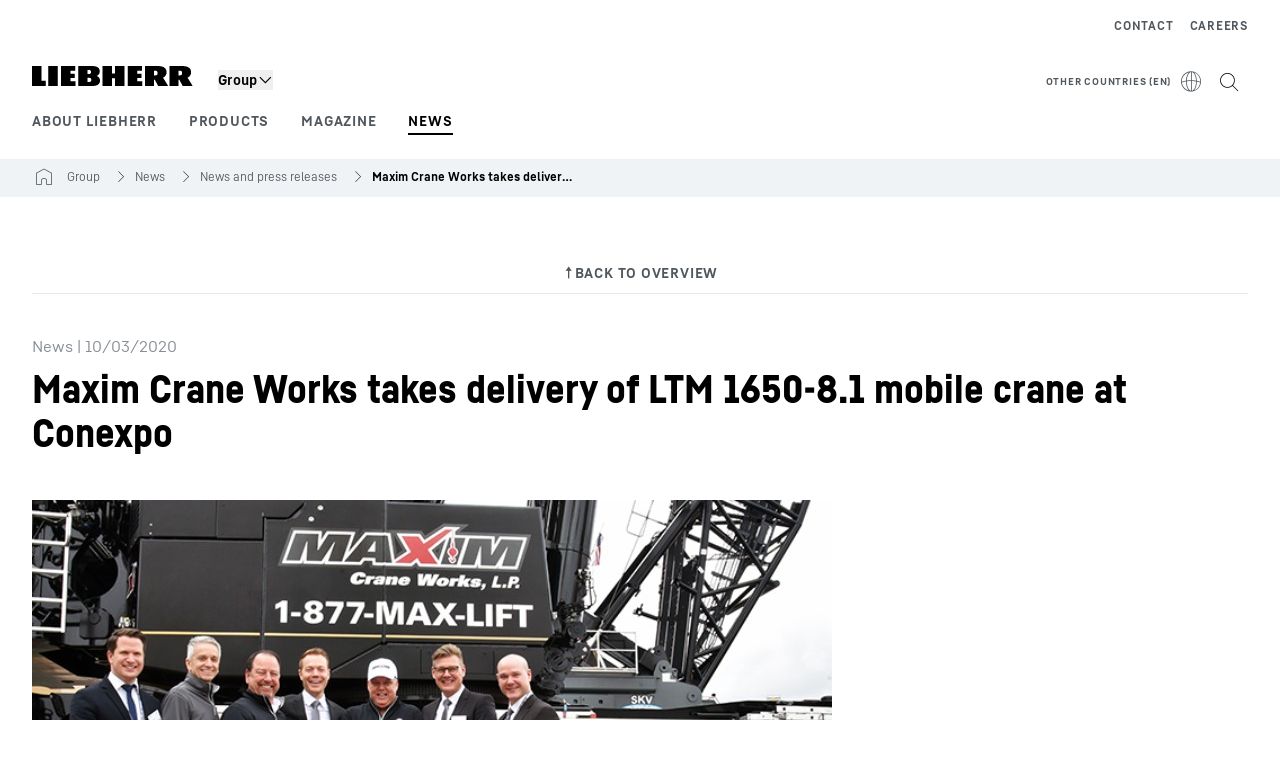

--- FILE ---
content_type: text/html; charset=utf-8
request_url: https://www.liebherr.com/en-int/n/maxim-crane-works-takes-delivery-of-ltm-1650-8-1-mobile-crane-at-conexpo-21767-3935641
body_size: 33258
content:
<!doctype html><html context="corporate" theme="corporate" data-theme="corporate" lang="en" data-stencil-build="dvooh7ju" hydrated="" class="hydrated"><head><meta charset="utf-8" data-next-head><title data-next-head>Maxim Crane Works takes delivery of LTM 1650-8.1 mobile crane at Conexpo - Liebherr</title><meta name="viewport" content="width=device-width,initial-scale=1" data-next-head><meta name="description" content="In one of Liebherr’s first handovers at Conexpo 2020, Maxim Crane Works took delivery of a Liebherr LTM 1650-8.1 mobile crane during the first day of North"><meta name="og:url" content="https://www.liebherr.com/en-int/n/maxim-crane-works-takes-delivery-of-ltm-1650-8-1-mobile-crane-at-conexpo-21767-3935641"><meta name="twitter:url" content="https://www.liebherr.com/en-int/n/maxim-crane-works-takes-delivery-of-ltm-1650-8-1-mobile-crane-at-conexpo-21767-3935641"><meta name="og:title" content="Maxim Crane Works takes delivery of LTM 1650-8.1 mobile crane at Conexpo - Liebherr"><meta name="twitter:title" content="Maxim Crane Works takes delivery of LTM 1650-8.1 mobile crane at Conexpo - Liebherr"><meta name="og:description" content="In one of Liebherr’s first handovers at Conexpo 2020, Maxim Crane Works took delivery of a Liebherr LTM 1650-8.1 mobile crane during the first day of North"><meta name="twitter:description" content="In one of Liebherr’s first handovers at Conexpo 2020, Maxim Crane Works took delivery of a Liebherr LTM 1650-8.1 mobile crane during the first day of North"><meta name="og:image" content="https://www-assets.liebherr.com/media/bu-media/lhbu-corp/images/about-liebherr/general-about-liebherr/liebherr-flags-1200x630.jpg"><meta name="twitter:image" content="https://www-assets.liebherr.com/media/bu-media/lhbu-corp/images/about-liebherr/general-about-liebherr/liebherr-flags-1200x630.jpg"><meta name="twitter:card" content="summary_large_image"><style sty-id="sc-patternlib-toast">/*!@*,:after,:before*/*.sc-patternlib-toast,.sc-patternlib-toast:after,.sc-patternlib-toast:before{border-color:var(--color-neutral-steel-200);border-style:solid;border-width:0;box-sizing:border-box}/*!@a*/a.sc-patternlib-toast{color:inherit;text-decoration:inherit}/*!@audio,canvas,embed,iframe,img,object,svg,video*/audio.sc-patternlib-toast,canvas.sc-patternlib-toast,embed.sc-patternlib-toast,iframe.sc-patternlib-toast,img.sc-patternlib-toast,object.sc-patternlib-toast,svg.sc-patternlib-toast,video.sc-patternlib-toast{display:block;vertical-align:middle}/*!@button,input,optgroup,select,textarea*/button.sc-patternlib-toast,input.sc-patternlib-toast,optgroup.sc-patternlib-toast,select.sc-patternlib-toast,textarea.sc-patternlib-toast{font-feature-settings:inherit;color:inherit;font-family:inherit;font-size:100%;font-variation-settings:inherit;font-weight:inherit;letter-spacing:inherit;line-height:inherit;margin:0;padding:0}/*!@blockquote,dd,dl,fieldset,figure,h1,h2,h3,h4,h5,h6,hr,p,pre*/blockquote.sc-patternlib-toast,dd.sc-patternlib-toast,dl.sc-patternlib-toast,fieldset.sc-patternlib-toast,figure.sc-patternlib-toast,h1.sc-patternlib-toast,h2.sc-patternlib-toast,h3.sc-patternlib-toast,h4.sc-patternlib-toast,h5.sc-patternlib-toast,h6.sc-patternlib-toast,hr.sc-patternlib-toast,p.sc-patternlib-toast,pre.sc-patternlib-toast{margin:0}/*!@fieldset,legend*/fieldset.sc-patternlib-toast,legend.sc-patternlib-toast{padding:0}/*!@h1,h2,h3,h4,h5,h6*/h1.sc-patternlib-toast,h2.sc-patternlib-toast,h3.sc-patternlib-toast,h4.sc-patternlib-toast,h5.sc-patternlib-toast,h6.sc-patternlib-toast{font-synthesis-weight:none}/*!@.block*/.block.sc-patternlib-toast{display:block}/*!@:host*/.sc-patternlib-toast-h{display:block}/*!@.static*/.static.sc-patternlib-toast{position:static}/*!@.flex*/.flex.sc-patternlib-toast{display:flex}/*!@.resize*/.resize.sc-patternlib-toast{resize:both}/*!@.uppercase*/.uppercase.sc-patternlib-toast{text-transform:uppercase}/*!@.filter*/.filter.sc-patternlib-toast{filter:var(--tw-blur) var(--tw-brightness) var(--tw-contrast) var(--tw-grayscale) var(--tw-hue-rotate) var(--tw-invert) var(--tw-saturate) var(--tw-sepia) var(--tw-drop-shadow)}/*!@.fixed*/.fixed.sc-patternlib-toast{position:fixed}/*!@.absolute*/.absolute.sc-patternlib-toast{position:absolute}/*!@.invisible*/.invisible.sc-patternlib-toast{visibility:hidden}/*!@.z-\[1500\]*/.z-\[1500\].sc-patternlib-toast{z-index:1500}/*!@.h-full*/.h-full.sc-patternlib-toast{height:100%}/*!@.min-h-\[56px\]*/.min-h-\[56px\].sc-patternlib-toast{min-height:56px}/*!@.w-full*/.w-full.sc-patternlib-toast{width:100%}/*!@.min-w-\[140px\]*/.min-w-\[140px\].sc-patternlib-toast{min-width:140px}/*!@.cursor-default*/.cursor-default.sc-patternlib-toast{cursor:default}/*!@.cursor-pointer*/.cursor-pointer.sc-patternlib-toast{cursor:pointer}/*!@.select-none*/.select-none.sc-patternlib-toast{-webkit-user-select:none;-moz-user-select:none;user-select:none}/*!@.flex-col*/.flex-col.sc-patternlib-toast{flex-direction:column}/*!@.items-center*/.items-center.sc-patternlib-toast{align-items:center}/*!@.justify-end*/.justify-end.sc-patternlib-toast{justify-content:flex-end}/*!@.justify-between*/.justify-between.sc-patternlib-toast{justify-content:space-between}/*!@.gap-x-2*/.gap-x-2.sc-patternlib-toast{-moz-column-gap:var(--spacing-2);column-gap:var(--spacing-2)}/*!@.overflow-hidden*/.overflow-hidden.sc-patternlib-toast{overflow:hidden}/*!@.overflow-ellipsis*/.overflow-ellipsis.sc-patternlib-toast{text-overflow:ellipsis}/*!@.px-\[24px\]*/.px-\[24px\].sc-patternlib-toast{padding-left:24px;padding-right:24px}/*!@.py-\[12px\]*/.py-\[12px\].sc-patternlib-toast{padding-bottom:12px;padding-top:12px}/*!@.py-\[3px\]*/.py-\[3px\].sc-patternlib-toast{padding-bottom:3px;padding-top:3px}/*!@.pl-\[8px\]*/.pl-\[8px\].sc-patternlib-toast{padding-left:8px}/*!@.font-text-bold*/.font-text-bold.sc-patternlib-toast{font-family:var(--copytext-font-family-bold)}/*!@.text-copy-small-uniform*/.text-copy-small-uniform.sc-patternlib-toast{font-size:var(--copytext-font-size-small-noctx);line-height:var(--copytext-line-height-small-noctx)}</style><style sty-id="sc-patternlib-header">/*!@*,:after,:before*/*.sc-patternlib-header,.sc-patternlib-header:after,.sc-patternlib-header:before{border-color:var(--color-neutral-steel-200);border-style:solid;border-width:0;box-sizing:border-box}/*!@a*/a.sc-patternlib-header{color:inherit;text-decoration:inherit}/*!@audio,canvas,embed,iframe,img,object,svg,video*/audio.sc-patternlib-header,canvas.sc-patternlib-header,embed.sc-patternlib-header,iframe.sc-patternlib-header,img.sc-patternlib-header,object.sc-patternlib-header,svg.sc-patternlib-header,video.sc-patternlib-header{display:block;vertical-align:middle}/*!@button,input,optgroup,select,textarea*/button.sc-patternlib-header,input.sc-patternlib-header,optgroup.sc-patternlib-header,select.sc-patternlib-header,textarea.sc-patternlib-header{font-feature-settings:inherit;color:inherit;font-family:inherit;font-size:100%;font-variation-settings:inherit;font-weight:inherit;letter-spacing:inherit;line-height:inherit;margin:0;padding:0}/*!@blockquote,dd,dl,fieldset,figure,h1,h2,h3,h4,h5,h6,hr,p,pre*/blockquote.sc-patternlib-header,dd.sc-patternlib-header,dl.sc-patternlib-header,fieldset.sc-patternlib-header,figure.sc-patternlib-header,h1.sc-patternlib-header,h2.sc-patternlib-header,h3.sc-patternlib-header,h4.sc-patternlib-header,h5.sc-patternlib-header,h6.sc-patternlib-header,hr.sc-patternlib-header,p.sc-patternlib-header,pre.sc-patternlib-header{margin:0}/*!@fieldset,legend*/fieldset.sc-patternlib-header,legend.sc-patternlib-header{padding:0}/*!@h1,h2,h3,h4,h5,h6*/h1.sc-patternlib-header,h2.sc-patternlib-header,h3.sc-patternlib-header,h4.sc-patternlib-header,h5.sc-patternlib-header,h6.sc-patternlib-header{font-synthesis-weight:none}/*!@.visible*/.visible.sc-patternlib-header{visibility:visible}/*!@.static*/.static.sc-patternlib-header{position:static}/*!@.fixed*/.fixed.sc-patternlib-header{position:fixed}/*!@.absolute*/.absolute.sc-patternlib-header{position:absolute}/*!@.relative*/.relative.sc-patternlib-header{position:relative}/*!@.block*/.block.sc-patternlib-header{display:block}/*!@.flex*/.flex.sc-patternlib-header{display:flex}/*!@.grid*/.grid.sc-patternlib-header{display:grid}/*!@.hidden*/.hidden.sc-patternlib-header{display:none}/*!@.transform*/.transform.sc-patternlib-header{transform:translate(var(--tw-translate-x),var(--tw-translate-y)) rotate(var(--tw-rotate)) skewX(var(--tw-skew-x)) skewY(var(--tw-skew-y)) scaleX(var(--tw-scale-x)) scaleY(var(--tw-scale-y))}/*!@.flex-wrap*/.flex-wrap.sc-patternlib-header{flex-wrap:wrap}/*!@.outline*/.outline.sc-patternlib-header{outline-style:solid}/*!@.transition*/.transition.sc-patternlib-header{transition-duration:.15s;transition-property:color,background-color,border-color,text-decoration-color,fill,stroke,opacity,box-shadow,transform,filter,-webkit-backdrop-filter;transition-property:color,background-color,border-color,text-decoration-color,fill,stroke,opacity,box-shadow,transform,filter,backdrop-filter;transition-property:color,background-color,border-color,text-decoration-color,fill,stroke,opacity,box-shadow,transform,filter,backdrop-filter,-webkit-backdrop-filter;transition-timing-function:cubic-bezier(.4,0,.2,1)}/*!@:host*/.sc-patternlib-header-h{display:block}/*!@.mobile-wrapper*/.mobile-wrapper.sc-patternlib-header{background-color:var(--color-white);display:grid;grid-template-areas:"logo service-top burger" "namespace namespace namespace" "main main main" "mobileLayer mobileLayer mobileLayer";grid-template-columns:150px calc(100% - 199px) 49px;position:relative;width:100%}/*!@.mobile-wrapper.mobile-menu-open*/.mobile-wrapper.mobile-menu-open.sc-patternlib-header{align-content:flex-start}/*!@.mobile-wrapper.mobile-menu-open .mobile-layer .meta-wrapper*/.mobile-wrapper.mobile-menu-open.sc-patternlib-header .mobile-layer.sc-patternlib-header .meta-wrapper.sc-patternlib-header{display:block}/*!@.logo-wrapper*/.logo-wrapper.sc-patternlib-header{align-items:flex-end;display:flex;grid-area:logo;height:40px;padding-left:20px}/*!@.logo-wrapper:only-child*/.logo-wrapper.sc-patternlib-header:only-child{padding-bottom:0}/*!@.service-top-wrapper*/.service-top-wrapper.sc-patternlib-header{grid-area:service-top;height:40px;justify-self:end}/*!@.service-bottom-wrapper*/.service-bottom-wrapper.sc-patternlib-header{grid-area:service-bottom;height:var(--spacing-0);overflow:hidden}/*!@.is-mobile .service-bottom-wrapper*/.is-mobile.sc-patternlib-header .service-bottom-wrapper.sc-patternlib-header{height:auto;overflow:auto}/*!@.mobile-layer .service-bottom-wrapper*/.mobile-layer.sc-patternlib-header .service-bottom-wrapper.sc-patternlib-header{border-color:var(--color-steel-200);border-style:solid;border-top-width:1px;display:block;padding-top:23px}/*!@::slotted(.service-navigation-bottom)*/.sc-patternlib-header-s>.service-navigation-bottom{color:var(--color-neutral-steel-800);display:flex;flex-wrap:wrap;padding-left:14px;padding-right:14px}/*!@.namespace-wrapper*/.namespace-wrapper.sc-patternlib-header{grid-area:namespace;height:27px;padding-left:20px}/*!@.main-wrapper*/.main-wrapper.sc-patternlib-header{grid-area:main;opacity:1;overflow:hidden;position:relative;transition:transform .2s ease-in,height .2s ease-in,left .2s ease-in,opacity 0s ease-in .2s}/*!@.main-wrapper--hidden*/.main-wrapper--hidden.sc-patternlib-header{display:none}/*!@.mobile-menu-open .main-wrapper*/.mobile-menu-open.sc-patternlib-header .main-wrapper.sc-patternlib-header{opacity:1;transition:transform .2s ease-in,left .2s ease-in,opacity 0s ease-in 0s}/*!@.show-level-2 .main-wrapper,.show-level-3 .main-wrapper*/.show-level-2.sc-patternlib-header .main-wrapper.sc-patternlib-header,.show-level-3.sc-patternlib-header .main-wrapper.sc-patternlib-header{transform:translateX(-100%)}/*!@.header-wrapper*/.header-wrapper.sc-patternlib-header{align-items:center;background-color:var(--color-white);display:flex;min-height:48px;overflow-x:clip;padding-top:2px;position:relative;width:100%}/*!@.flyout*/.flyout.sc-patternlib-header{grid-area:main;left:var(--spacing-0);opacity:0;position:absolute;top:var(--spacing-0);transform:translateX(50%);transition:transform .2s ease-in,left .2s ease-in;width:200%}/*!@.mobile-menu-open .flyout*/.mobile-menu-open.sc-patternlib-header .flyout.sc-patternlib-header{opacity:1}/*!@.show-level-2 .flyout*/.show-level-2.sc-patternlib-header .flyout.sc-patternlib-header{transform:translateX(0)}/*!@.show-level-3 .flyout*/.show-level-3.sc-patternlib-header .flyout.sc-patternlib-header{transform:translateX(-50%)}/*!@.meta-wrapper*/.meta-wrapper.sc-patternlib-header{display:none;grid-area:meta;height:var(--spacing-0);overflow:hidden;padding-bottom:15px}/*!@.is-mobile .meta-wrapper*/.is-mobile.sc-patternlib-header .meta-wrapper.sc-patternlib-header{height:auto;overflow:auto}/*!@.burger-menu*/.burger-menu.sc-patternlib-header{align-items:center;background-color:transparent;display:flex;grid-area:burger;height:40px;justify-content:center;padding-left:10px;padding-right:15px;padding-top:4px}/*!@.burger-menu .menu-button*/.burger-menu.sc-patternlib-header .menu-button.sc-patternlib-header{align-items:center;background-image:none;border-style:none;cursor:pointer;display:flex;height:24px;outline:2px solid transparent;outline-offset:2px;padding:var(--spacing-0);position:relative;width:24px}/*!@.burger-menu .menu-button .menu-icon-checkbox*/.burger-menu.sc-patternlib-header .menu-button.sc-patternlib-header .menu-icon-checkbox.sc-patternlib-header{-webkit-touch-callout:none;cursor:pointer;display:block;height:100%;opacity:0;position:absolute;width:100%;z-index:2}/*!@.burger-menu .menu-button div*/.burger-menu.sc-patternlib-header .menu-button.sc-patternlib-header div.sc-patternlib-header{bottom:var(--spacing-0);height:12px;left:var(--spacing-0);margin:auto;position:relative;right:var(--spacing-0);top:var(--spacing-0);top:2px;width:18px}/*!@.burger-menu .menu-button span*/.burger-menu.sc-patternlib-header .menu-button.sc-patternlib-header span.sc-patternlib-header{background-color:var(--bar-bg,#000);border-radius:0;display:block;height:1px;position:absolute;transition:all .2s cubic-bezier(.1,.82,.76,.965);width:100%}/*!@.burger-menu .menu-button span:first-of-type*/.burger-menu.sc-patternlib-header .menu-button.sc-patternlib-header span.sc-patternlib-header:first-of-type{top:0}/*!@.burger-menu .menu-button span:last-of-type*/.burger-menu.sc-patternlib-header .menu-button.sc-patternlib-header span.sc-patternlib-header:last-of-type{bottom:0}/*!@.mobile-menu-open .menu-button:hover .menu-icon-checkbox+div span*/.mobile-menu-open.sc-patternlib-header .menu-button.sc-patternlib-header:hover .menu-icon-checkbox.sc-patternlib-header+div.sc-patternlib-header span.sc-patternlib-header{width:22px}/*!@.mobile-menu-open .menu-button .menu-icon-checkbox+div span:first-of-type*/.mobile-menu-open.sc-patternlib-header .menu-button.sc-patternlib-header .menu-icon-checkbox.sc-patternlib-header+div.sc-patternlib-header span.sc-patternlib-header:first-of-type{top:6px;transform:rotate(45deg)}/*!@.mobile-menu-open .menu-button .menu-icon-checkbox+div span:last-of-type*/.mobile-menu-open.sc-patternlib-header .menu-button.sc-patternlib-header .menu-icon-checkbox.sc-patternlib-header+div.sc-patternlib-header span.sc-patternlib-header:last-of-type{bottom:5px;transform:rotate(-45deg)}/*!@.portal-wrapper*/.portal-wrapper.sc-patternlib-header{height:27px;padding-bottom:11px}/*!@.partner-wrapper*/.partner-wrapper.sc-patternlib-header{height:27px;padding-bottom:9px}/*!@.liebherr-logo*/.liebherr-logo.sc-patternlib-header{height:16px;margin-bottom:9px;min-width:128px}/*!@.partner-logo*/.partner-logo.sc-patternlib-header{height:18px}/*!@.service-navigation-top*/.service-navigation-top.sc-patternlib-header{align-items:center;display:flex;font-size:var(--copytext-font-size-smaller);padding-top:4px}/*!@.bu-navigation*/.bu-navigation.sc-patternlib-header{display:none;left:var(--spacing-0);position:absolute;top:var(--spacing-0)}/*!@::slotted(a)*/.sc-patternlib-header-s>a{color:var(--color-black);text-decoration-line:none}/*!@::slotted(a:hover)*/.sc-patternlib-header-s>a:hover{color:var(--color-steel-600)}/*!@.mobile-layer*/.mobile-layer.sc-patternlib-header{background-color:var(--color-white);bottom:var(--spacing-0);grid-area:mobileLayer;left:150%;min-height:calc(100% - 68px);overflow:hidden;padding-bottom:23px;position:fixed;top:68px;transition:left .2s ease-in,width 0s linear .2s;width:var(--spacing-0)}/*!@.mobile-menu-open .mobile-layer*/.mobile-menu-open.sc-patternlib-header .mobile-layer.sc-patternlib-header{left:var(--spacing-0);overflow-y:auto;position:fixed;top:68px;transition:left .2s ease-in,width 0s linear 0s;width:100%}/*!@.product-segments-wrapper*/.product-segments-wrapper.sc-patternlib-header{height:var(--spacing-0);overflow:hidden;padding-top:15px}/*!@.is-mobile .product-segments-wrapper*/.is-mobile.sc-patternlib-header .product-segments-wrapper.sc-patternlib-header{height:auto;overflow:auto}/*!@.product-segments-wrapper ::slotted(a)*/.product-segments-wrapper .sc-patternlib-header-s>a{align-items:center;color:var(--color-black);display:flex;flex-direction:row;font-size:var(--copytext-font-size-smaller);justify-content:space-between;letter-spacing:var(--letter-spacing-basic);line-height:var(--copytext-line-height-small);outline:2px solid transparent;outline-offset:2px;padding-left:20px;padding-right:14px;padding-top:12px}/*!@.backdrop*/.backdrop.sc-patternlib-header{bottom:var(--spacing-0);display:none;left:var(--spacing-0);opacity:0;position:fixed;right:var(--spacing-0);top:var(--spacing-0);transition:opacity .15s linear;width:var(--spacing-0);z-index:-10}/*!@.backdrop.show-backdrop*/.backdrop.show-backdrop.sc-patternlib-header{opacity:1;width:auto}@media (min-width:768px){/*!@.mobile-wrapper*/.mobile-wrapper.sc-patternlib-header{grid-template-columns:150px calc(100% - 204px) 54px}/*!@.mobile-wrapper:has(.logo-wrapper:only-child)*/.mobile-wrapper.sc-patternlib-header:has(.logo-wrapper:only-child){align-content:center;align-items:center;display:flex;height:72px;padding-bottom:0}/*!@.mobile-wrapper:has(.logo-wrapper:only-child) .logo-wrapper:only-child*/.mobile-wrapper.sc-patternlib-header:has(.logo-wrapper:only-child) .logo-wrapper.sc-patternlib-header:only-child{align-items:center}/*!@.service-top-wrapper*/.service-top-wrapper.sc-patternlib-header{height:44px;padding-top:7px}/*!@.main-wrapper*/.main-wrapper.sc-patternlib-header{opacity:0}/*!@.header-wrapper*/.header-wrapper.sc-patternlib-header{min-height:72px}/*!@.burger-menu*/.burger-menu.sc-patternlib-header{height:44px;padding-left:15px;padding-top:12px}/*!@.burger-menu .menu-button*/.burger-menu.sc-patternlib-header .menu-button.sc-patternlib-header{height:32px;width:32px}/*!@.burger-menu .menu-button div*/.burger-menu.sc-patternlib-header .menu-button.sc-patternlib-header div.sc-patternlib-header{height:16px;top:4px;width:24px}/*!@.mobile-menu-open .menu-button .menu-icon-checkbox+div span:first-of-type*/.mobile-menu-open.sc-patternlib-header .menu-button.sc-patternlib-header .menu-icon-checkbox.sc-patternlib-header+div.sc-patternlib-header span.sc-patternlib-header:first-of-type{top:7px}/*!@.mobile-menu-open .menu-button .menu-icon-checkbox+div span:last-of-type*/.mobile-menu-open.sc-patternlib-header .menu-button.sc-patternlib-header .menu-icon-checkbox.sc-patternlib-header+div.sc-patternlib-header span.sc-patternlib-header:last-of-type{bottom:8px}/*!@.liebherr-logo*/.liebherr-logo.sc-patternlib-header{margin-bottom:3px}/*!@.service-navigation-top*/.service-navigation-top.sc-patternlib-header{font-size:var(--copytext-font-size-small)}/*!@.mobile-layer*/.mobile-layer.sc-patternlib-header{min-height:calc(100% - 72px);top:72px}/*!@.mobile-menu-open .mobile-layer*/.mobile-menu-open.sc-patternlib-header .mobile-layer.sc-patternlib-header{top:72px}}@media (min-width:992px){/*!@.mobile-wrapper*/.mobile-wrapper.sc-patternlib-header{align-items:center;grid-template-areas:"meta meta meta meta" "logo namespace service-bottom service-top" "main main main main";grid-template-columns:auto 1fr 1fr auto;overflow:visible;padding-bottom:17px;position:static;row-gap:0}/*!@.logo-wrapper*/.logo-wrapper.sc-patternlib-header{height:auto;padding-bottom:6px;padding-left:var(--spacing-0)}/*!@.service-top-wrapper*/.service-top-wrapper.sc-patternlib-header{height:auto;padding-top:0}/*!@.service-bottom-wrapper*/.service-bottom-wrapper.sc-patternlib-header{height:auto;overflow:auto;padding-top:3px}/*!@.mobile-layer .service-bottom-wrapper*/.mobile-layer.sc-patternlib-header .service-bottom-wrapper.sc-patternlib-header{border-width:0;display:flex;justify-content:flex-end;padding-top:var(--spacing-0)}/*!@::slotted(.service-navigation-bottom)*/.sc-patternlib-header-s>.service-navigation-bottom{padding-left:var(--spacing-0);padding-right:var(--spacing-0)}/*!@.namespace-wrapper*/.namespace-wrapper.sc-patternlib-header{padding-bottom:0;padding-left:var(--spacing-0);padding-top:3px}/*!@.main-wrapper*/.main-wrapper.sc-patternlib-header{display:block;height:auto!important;left:var(--spacing-0);opacity:1;overflow:visible;padding-top:5px}/*!@.show-level-2 .main-wrapper,.show-level-3 .main-wrapper*/.show-level-2.sc-patternlib-header .main-wrapper.sc-patternlib-header,.show-level-3.sc-patternlib-header .main-wrapper.sc-patternlib-header{transform:none}/*!@.header-wrapper*/.header-wrapper.sc-patternlib-header{display:block;overflow-x:visible;padding-top:var(--spacing-0)}/*!@.flyout*/.flyout.sc-patternlib-header{grid-area:unset;left:var(--spacing-0);opacity:1;position:absolute;right:var(--spacing-0);top:100%;width:100%}/*!@.flyout,.show-level-2 .flyout,.show-level-3 .flyout*/.flyout.sc-patternlib-header,.show-level-2.sc-patternlib-header .flyout.sc-patternlib-header,.show-level-3.sc-patternlib-header .flyout.sc-patternlib-header{transform:none}/*!@.meta-wrapper*/.meta-wrapper.sc-patternlib-header{display:block;height:auto;overflow:auto;padding-bottom:4px;padding-top:14px;text-align:right}/*!@.burger-menu*/.burger-menu.sc-patternlib-header{display:none}/*!@.portal-wrapper*/.portal-wrapper.sc-patternlib-header{margin-bottom:var(--spacing-0);padding-bottom:8px;padding-left:17px}/*!@.partner-wrapper*/.partner-wrapper.sc-patternlib-header{align-items:center;border-color:var(--color-steel-200);border-left-width:2px;bottom:18px;display:flex;height:46px;margin-left:24px;margin-top:var(--spacing-0);padding-bottom:var(--spacing-0);padding-left:24px;position:relative}/*!@.liebherr-logo*/.liebherr-logo.sc-patternlib-header{height:20px}/*!@.partner-logo*/.partner-logo.sc-patternlib-header{align-items:center;display:flex;height:25px}/*!@.service-navigation-top*/.service-navigation-top.sc-patternlib-header{font-size:var(--copytext-font-size-extra-small)}/*!@.bu-navigation*/.bu-navigation.sc-patternlib-header{display:block;width:100%}/*!@.bu-navigation ::slotted(*)*/.bu-navigation .sc-patternlib-header-s>*{position:relative;z-index:20}/*!@.mobile-layer*/.mobile-layer.sc-patternlib-header{top:var(--spacing-0)}/*!@.mobile-layer,.product-segments-wrapper*/.mobile-layer.sc-patternlib-header,.product-segments-wrapper.sc-patternlib-header{display:none;transition:none}/*!@.product-segments-wrapper ::slotted(a)*/.product-segments-wrapper .sc-patternlib-header-s>a{display:none}/*!@.backdrop*/.backdrop.sc-patternlib-header{display:block}/*!@.main-navigation-content*/.main-navigation-content.sc-patternlib-header{position:relative;z-index:10}}@media (max-width:992px){/*!@.main-navigation-content*/.main-navigation-content.sc-patternlib-header{width:100vw}}</style><style sty-id="sc-patternlib-breadcrumb-website">/*!@*,:after,:before*/*.sc-patternlib-breadcrumb-website,.sc-patternlib-breadcrumb-website:after,.sc-patternlib-breadcrumb-website:before{border-color:var(--color-neutral-steel-200);border-style:solid;border-width:0;box-sizing:border-box}/*!@a*/a.sc-patternlib-breadcrumb-website{color:inherit;text-decoration:inherit}/*!@audio,canvas,embed,iframe,img,object,svg,video*/audio.sc-patternlib-breadcrumb-website,canvas.sc-patternlib-breadcrumb-website,embed.sc-patternlib-breadcrumb-website,iframe.sc-patternlib-breadcrumb-website,img.sc-patternlib-breadcrumb-website,object.sc-patternlib-breadcrumb-website,svg.sc-patternlib-breadcrumb-website,video.sc-patternlib-breadcrumb-website{display:block;vertical-align:middle}/*!@button,input,optgroup,select,textarea*/button.sc-patternlib-breadcrumb-website,input.sc-patternlib-breadcrumb-website,optgroup.sc-patternlib-breadcrumb-website,select.sc-patternlib-breadcrumb-website,textarea.sc-patternlib-breadcrumb-website{font-feature-settings:inherit;color:inherit;font-family:inherit;font-size:100%;font-variation-settings:inherit;font-weight:inherit;letter-spacing:inherit;line-height:inherit;margin:0;padding:0}/*!@blockquote,dd,dl,fieldset,figure,h1,h2,h3,h4,h5,h6,hr,p,pre*/blockquote.sc-patternlib-breadcrumb-website,dd.sc-patternlib-breadcrumb-website,dl.sc-patternlib-breadcrumb-website,fieldset.sc-patternlib-breadcrumb-website,figure.sc-patternlib-breadcrumb-website,h1.sc-patternlib-breadcrumb-website,h2.sc-patternlib-breadcrumb-website,h3.sc-patternlib-breadcrumb-website,h4.sc-patternlib-breadcrumb-website,h5.sc-patternlib-breadcrumb-website,h6.sc-patternlib-breadcrumb-website,hr.sc-patternlib-breadcrumb-website,p.sc-patternlib-breadcrumb-website,pre.sc-patternlib-breadcrumb-website{margin:0}/*!@fieldset,legend*/fieldset.sc-patternlib-breadcrumb-website,legend.sc-patternlib-breadcrumb-website{padding:0}/*!@h1,h2,h3,h4,h5,h6*/h1.sc-patternlib-breadcrumb-website,h2.sc-patternlib-breadcrumb-website,h3.sc-patternlib-breadcrumb-website,h4.sc-patternlib-breadcrumb-website,h5.sc-patternlib-breadcrumb-website,h6.sc-patternlib-breadcrumb-website{font-synthesis-weight:none}/*!@.absolute*/.absolute.sc-patternlib-breadcrumb-website{position:absolute}/*!@.relative*/.relative.sc-patternlib-breadcrumb-website{position:relative}/*!@.block*/.block.sc-patternlib-breadcrumb-website{display:block}/*!@.flex*/.flex.sc-patternlib-breadcrumb-website{display:flex}/*!@.hidden*/.hidden.sc-patternlib-breadcrumb-website{display:none}/*!@:host*/.sc-patternlib-breadcrumb-website-h{display:block}/*!@.breadcrumb*/.breadcrumb.sc-patternlib-breadcrumb-website{background-color:var(--color-neutral-steel-100);min-height:38px;padding-bottom:6px;padding-top:6px;position:relative}/*!@.breadcrumb:after,.breadcrumb:before*/.breadcrumb.sc-patternlib-breadcrumb-website:after,.breadcrumb.sc-patternlib-breadcrumb-website:before{background-color:var(--color-neutral-steel-100);content:"";height:100%;position:absolute;top:var(--spacing-0);width:50vw;z-index:-1}/*!@.breadcrumb:before*/.breadcrumb.sc-patternlib-breadcrumb-website:before{left:auto;right:50%}/*!@.breadcrumb:after*/.breadcrumb.sc-patternlib-breadcrumb-website:after{left:50%;right:auto}/*!@.breadcrumb-wrapper*/.breadcrumb-wrapper.sc-patternlib-breadcrumb-website{display:flex;overflow:hidden}/*!@.breadcrumb-scroll-container*/.breadcrumb-scroll-container.sc-patternlib-breadcrumb-website{-webkit-overflow-scrolling:touch;align-items:center;display:flex;justify-content:flex-start;overflow-x:auto;overflow:-moz-scrollbars-none;scroll-behavior:smooth;scroll-padding-left:0;scroll-snap-type:x mandatory;scrollbar-width:none;white-space:nowrap}/*!@.breadcrumb-scroll-container::-webkit-scrollbar*/.breadcrumb-scroll-container.sc-patternlib-breadcrumb-website::-webkit-scrollbar{display:none}/*!@.breadcrumb-item*/.breadcrumb-item.sc-patternlib-breadcrumb-website{align-items:center;color:var(--color-neutral-steel-800);display:flex;font-size:var(--copytext-font-size-extra-small-noctx);line-height:var(--copytext-line-height-extra-small-noctx);min-height:18px;scroll-snap-align:start;scroll-snap-stop:always;white-space:nowrap}/*!@.breadcrumb-item--hidden*/.breadcrumb-item--hidden.sc-patternlib-breadcrumb-website{display:none}/*!@.breadcrumb-arrow-icon*/.breadcrumb-arrow-icon.sc-patternlib-breadcrumb-website{margin-left:5px;margin-right:5px}@media (min-width:992px){/*!@.breadcrumb-item*/.breadcrumb-item.sc-patternlib-breadcrumb-website{min-height:24px}/*!@.breadcrumb-arrow-icon*/.breadcrumb-arrow-icon.sc-patternlib-breadcrumb-website{margin-left:13px;margin-right:6px}}@media (max-width:991px){/*!@.breadcrumb*/.breadcrumb.sc-patternlib-breadcrumb-website{align-items:center;display:flex}}/*!@.visible*/.visible.sc-patternlib-breadcrumb-website{visibility:visible}/*!@.invisible*/.invisible.sc-patternlib-breadcrumb-website{visibility:hidden}/*!@.static*/.static.sc-patternlib-breadcrumb-website{position:static}/*!@.resize*/.resize.sc-patternlib-breadcrumb-website{resize:both}</style><style sty-id="sc-patternlib-link-v2">/*!@*,:after,:before*/*.sc-patternlib-link-v2,.sc-patternlib-link-v2:after,.sc-patternlib-link-v2:before{border-color:var(--color-neutral-steel-200);border-style:solid;border-width:0;box-sizing:border-box}/*!@a*/a.sc-patternlib-link-v2{color:inherit;text-decoration:inherit}/*!@audio,canvas,embed,iframe,img,object,svg,video*/audio.sc-patternlib-link-v2,canvas.sc-patternlib-link-v2,embed.sc-patternlib-link-v2,iframe.sc-patternlib-link-v2,img.sc-patternlib-link-v2,object.sc-patternlib-link-v2,svg.sc-patternlib-link-v2,video.sc-patternlib-link-v2{display:block;vertical-align:middle}/*!@button,input,optgroup,select,textarea*/button.sc-patternlib-link-v2,input.sc-patternlib-link-v2,optgroup.sc-patternlib-link-v2,select.sc-patternlib-link-v2,textarea.sc-patternlib-link-v2{font-feature-settings:inherit;color:inherit;font-family:inherit;font-size:100%;font-variation-settings:inherit;font-weight:inherit;letter-spacing:inherit;line-height:inherit;margin:0;padding:0}/*!@blockquote,dd,dl,fieldset,figure,h1,h2,h3,h4,h5,h6,hr,p,pre*/blockquote.sc-patternlib-link-v2,dd.sc-patternlib-link-v2,dl.sc-patternlib-link-v2,fieldset.sc-patternlib-link-v2,figure.sc-patternlib-link-v2,h1.sc-patternlib-link-v2,h2.sc-patternlib-link-v2,h3.sc-patternlib-link-v2,h4.sc-patternlib-link-v2,h5.sc-patternlib-link-v2,h6.sc-patternlib-link-v2,hr.sc-patternlib-link-v2,p.sc-patternlib-link-v2,pre.sc-patternlib-link-v2{margin:0}/*!@fieldset,legend*/fieldset.sc-patternlib-link-v2,legend.sc-patternlib-link-v2{padding:0}/*!@h1,h2,h3,h4,h5,h6*/h1.sc-patternlib-link-v2,h2.sc-patternlib-link-v2,h3.sc-patternlib-link-v2,h4.sc-patternlib-link-v2,h5.sc-patternlib-link-v2,h6.sc-patternlib-link-v2{font-synthesis-weight:none}/*!@.inline*/.inline.sc-patternlib-link-v2{display:inline}/*!@.flex*/.flex.sc-patternlib-link-v2{display:flex}/*!@.transform*/.transform.sc-patternlib-link-v2{transform:translate(var(--tw-translate-x),var(--tw-translate-y)) rotate(var(--tw-rotate)) skewX(var(--tw-skew-x)) skewY(var(--tw-skew-y)) scaleX(var(--tw-scale-x)) scaleY(var(--tw-scale-y))}/*!@.uppercase*/.uppercase.sc-patternlib-link-v2{text-transform:uppercase}/*!@.underline*/.underline.sc-patternlib-link-v2{text-decoration-line:underline}/*!@.outline*/.outline.sc-patternlib-link-v2{outline-style:solid}/*!@:host*/.sc-patternlib-link-v2-h{display:flex}/*!@:host a*/.sc-patternlib-link-v2-h a.sc-patternlib-link-v2{display:inline-block;text-decoration:none}/*!@.link*/.link.sc-patternlib-link-v2{background-color:var(--link-surface-default);box-sizing:border-box;display:inline-block;-webkit-hyphens:auto;hyphens:auto;letter-spacing:normal;margin:0;outline:none;overflow-wrap:anywhere;padding:0;-webkit-user-select:none;-moz-user-select:none;user-select:none;word-break:normal}/*!@.link.prominent*/.link.prominent.sc-patternlib-link-v2{fill:var(--link-text-default);color:var(--link-text-default);font-family:var(--copytext-font-family-bold);font-size:14px;font-weight:400;letter-spacing:var(--letter-spacing-basic);line-height:24px;text-transform:uppercase}/*!@.link.prominent .underlined*/.link.prominent.sc-patternlib-link-v2 .underlined.sc-patternlib-link-v2{text-decoration-line:underline;-moz-text-decoration-line:underline;text-decoration-thickness:2px;text-underline-offset:6px}/*!@.link.decent*/.link.decent.sc-patternlib-link-v2{fill:var(--link-text-decent-default);color:var(--link-text-decent-default);font-family:var(--copytext-font-family);font-size:16px;font-weight:400;line-height:24px}/*!@.link.decent .underlined*/.link.decent.sc-patternlib-link-v2 .underlined.sc-patternlib-link-v2{text-decoration-line:underline;-moz-text-decoration-line:underline;text-decoration-thickness:1px;text-underline-offset:2px}/*!@.link.decent .icon-wrapper*/.link.decent.sc-patternlib-link-v2 .icon-wrapper.sc-patternlib-link-v2{transform:translateY(1px)}/*!@.link .content-wrapper*/.link.sc-patternlib-link-v2 .content-wrapper.sc-patternlib-link-v2{align-items:center;display:flex;gap:8px;justify-content:center}/*!@.link .content-wrapper.no-anchor*/.link.sc-patternlib-link-v2 .content-wrapper.no-anchor.sc-patternlib-link-v2{display:inline-flex}/*!@.link .icon-wrapper*/.link.sc-patternlib-link-v2 .icon-wrapper.sc-patternlib-link-v2{display:flex;justify-content:center;text-decoration-line:none}/*!@.link.disabled,.link.loading*/.link.disabled.sc-patternlib-link-v2,.link.loading.sc-patternlib-link-v2{fill:var(--link-text-disabled);color:var(--link-text-disabled);cursor:none;pointer-events:none}/*!@.link:hover*/.link.sc-patternlib-link-v2:hover{cursor:pointer}/*!@.link .no-anchor,.link a*/.link.sc-patternlib-link-v2 .no-anchor.sc-patternlib-link-v2,.link.sc-patternlib-link-v2 a.sc-patternlib-link-v2{outline:2px solid transparent;outline-offset:3px}/*!@.link .no-anchor:focus,.link a:focus*/.link.sc-patternlib-link-v2 .no-anchor.sc-patternlib-link-v2:focus,.link.sc-patternlib-link-v2 a.sc-patternlib-link-v2:focus{outline:none}/*!@.link .no-anchor:focus-visible,.link a:focus-visible*/.link.sc-patternlib-link-v2 .no-anchor.sc-patternlib-link-v2:focus-visible,.link.sc-patternlib-link-v2 a.sc-patternlib-link-v2:focus-visible{outline:2px solid var(--color-focus-outline);outline-offset:3px}/*!@.link .no-anchor:focus-visible.focus-gap-theme-color,.link a:focus-visible.focus-gap-theme-color*/.link.sc-patternlib-link-v2 .no-anchor.sc-patternlib-link-v2:focus-visible.focus-gap-theme-color,.link.sc-patternlib-link-v2 a.sc-patternlib-link-v2:focus-visible.focus-gap-theme-color{box-shadow:0 0 0 3px var(--color-focus-gap),0 0 0 5px var(--color-focus-outline);outline:none}/*!@.link.color-inverted a:focus-visible,.link.color-inverted.no-anchor:focus-visible*/.link.color-inverted.sc-patternlib-link-v2 a.sc-patternlib-link-v2:focus-visible,.link.color-inverted.no-anchor.sc-patternlib-link-v2:focus-visible{outline:2px solid var(--color-white);outline-offset:3px}/*!@.link.color-inverted a:focus-visible.focus-gap-theme-color,.link.color-inverted.no-anchor:focus-visible.focus-gap-theme-color*/.link.color-inverted.sc-patternlib-link-v2 a.sc-patternlib-link-v2:focus-visible.focus-gap-theme-color,.link.color-inverted.no-anchor.sc-patternlib-link-v2:focus-visible.focus-gap-theme-color{box-shadow:0 0 0 3px var(--color-white),0 0 0 5px var(--color-white);outline:none}/*!@.link.prominent .icon-wrapper patternlib-icon*/.link.prominent.sc-patternlib-link-v2 .icon-wrapper.sc-patternlib-link-v2 patternlib-icon.sc-patternlib-link-v2{fill:var(--link-text-default)!important;color:var(--link-text-default)!important}/*!@.link.decent .icon-wrapper patternlib-icon*/.link.decent.sc-patternlib-link-v2 .icon-wrapper.sc-patternlib-link-v2 patternlib-icon.sc-patternlib-link-v2{fill:var(--link-text-decent-default)!important;color:var(--link-text-decent-default)!important}/*!@.link.hovered,.link:hover*/.link.hovered.sc-patternlib-link-v2,.link.sc-patternlib-link-v2:hover{fill:var(--link-text-hover);color:var(--link-text-hover)}/*!@.link.hovered .underlined,.link:hover .underlined*/.link.hovered.sc-patternlib-link-v2 .underlined.sc-patternlib-link-v2,.link.sc-patternlib-link-v2:hover .underlined.sc-patternlib-link-v2{text-decoration-color:var(--link-text-hover)}/*!@.link.hovered .link-content-wrapper-label,.link:hover .link-content-wrapper-label*/.link.hovered.sc-patternlib-link-v2 .link-content-wrapper-label.sc-patternlib-link-v2,.link.sc-patternlib-link-v2:hover .link-content-wrapper-label.sc-patternlib-link-v2{border-color:var(--link-text-hover)}/*!@.link.hovered .icon-wrapper patternlib-icon,.link:hover .icon-wrapper patternlib-icon*/.link.hovered.sc-patternlib-link-v2 .icon-wrapper.sc-patternlib-link-v2 patternlib-icon.sc-patternlib-link-v2,.link.sc-patternlib-link-v2:hover .icon-wrapper.sc-patternlib-link-v2 patternlib-icon.sc-patternlib-link-v2{fill:var(--link-text-hover)!important;color:var(--link-text-hover)!important}/*!@.link .active*/.link.sc-patternlib-link-v2 .active.sc-patternlib-link-v2{fill:var(--link-text-active);color:var(--link-text-active)}/*!@.link .active .underlined*/.link.sc-patternlib-link-v2 .active.sc-patternlib-link-v2 .underlined.sc-patternlib-link-v2{text-decoration-color:var(--link-text-active)}/*!@.link .active .link-content-wrapper-label*/.link.sc-patternlib-link-v2 .active.sc-patternlib-link-v2 .link-content-wrapper-label.sc-patternlib-link-v2{border-color:var(--link-text-active)}/*!@.link .active .icon-wrapper patternlib-icon*/.link.sc-patternlib-link-v2 .active.sc-patternlib-link-v2 .icon-wrapper.sc-patternlib-link-v2 patternlib-icon.sc-patternlib-link-v2{fill:var(--link-text-active)!important;color:var(--link-text-active)!important}/*!@.link.disabled .underlined,.link.loading .underlined*/.link.disabled.sc-patternlib-link-v2 .underlined.sc-patternlib-link-v2,.link.loading.sc-patternlib-link-v2 .underlined.sc-patternlib-link-v2{text-decoration-color:var(--link-text-disabled)}/*!@.link.disabled .link-content-wrapper-label,.link.loading .link-content-wrapper-label*/.link.disabled.sc-patternlib-link-v2 .link-content-wrapper-label.sc-patternlib-link-v2,.link.loading.sc-patternlib-link-v2 .link-content-wrapper-label.sc-patternlib-link-v2{border-color:var(--link-text-disabled)}/*!@.link.disabled .icon-wrapper patternlib-icon,.link.loading .icon-wrapper patternlib-icon*/.link.disabled.sc-patternlib-link-v2 .icon-wrapper.sc-patternlib-link-v2 patternlib-icon.sc-patternlib-link-v2,.link.loading.sc-patternlib-link-v2 .icon-wrapper.sc-patternlib-link-v2 patternlib-icon.sc-patternlib-link-v2{fill:var(--link-text-disabled)!important;color:var(--link-text-disabled)!important}/*!@.link.color-inverted.prominent*/.link.color-inverted.prominent.sc-patternlib-link-v2{fill:var(--link-text-default-inverted);color:var(--link-text-default-inverted)}/*!@.link.color-inverted.prominent .icon-wrapper patternlib-icon*/.link.color-inverted.prominent.sc-patternlib-link-v2 .icon-wrapper.sc-patternlib-link-v2 patternlib-icon.sc-patternlib-link-v2{fill:var(--link-text-default-inverted)!important;color:var(--link-text-default-inverted)!important}/*!@.link.color-inverted.decent*/.link.color-inverted.decent.sc-patternlib-link-v2{fill:var(--link-text-default-inverted);color:var(--link-text-default-inverted)}/*!@.link.color-inverted.decent .icon-wrapper patternlib-icon*/.link.color-inverted.decent.sc-patternlib-link-v2 .icon-wrapper.sc-patternlib-link-v2 patternlib-icon.sc-patternlib-link-v2{fill:var(--link-text-default-inverted)!important;color:var(--link-text-default-inverted)!important}/*!@.link.color-inverted.hovered,.link.color-inverted:hover*/.link.color-inverted.hovered.sc-patternlib-link-v2,.link.color-inverted.sc-patternlib-link-v2:hover{fill:var(--link-text-hover-inverted);color:var(--link-text-hover-inverted)}/*!@.link.color-inverted.hovered .underlined,.link.color-inverted:hover .underlined*/.link.color-inverted.hovered.sc-patternlib-link-v2 .underlined.sc-patternlib-link-v2,.link.color-inverted.sc-patternlib-link-v2:hover .underlined.sc-patternlib-link-v2{text-decoration-color:var(--link-text-hover-inverted)}/*!@.link.color-inverted.hovered .link-content-wrapper-label,.link.color-inverted:hover .link-content-wrapper-label*/.link.color-inverted.hovered.sc-patternlib-link-v2 .link-content-wrapper-label.sc-patternlib-link-v2,.link.color-inverted.sc-patternlib-link-v2:hover .link-content-wrapper-label.sc-patternlib-link-v2{border-color:var(--link-text-hover);text-decoration-color:var(--link-text-hover-inverted)}/*!@.link.color-inverted.hovered .icon-wrapper patternlib-icon,.link.color-inverted:hover .icon-wrapper patternlib-icon*/.link.color-inverted.hovered.sc-patternlib-link-v2 .icon-wrapper.sc-patternlib-link-v2 patternlib-icon.sc-patternlib-link-v2,.link.color-inverted.sc-patternlib-link-v2:hover .icon-wrapper.sc-patternlib-link-v2 patternlib-icon.sc-patternlib-link-v2{fill:var(--link-text-hover-inverted)!important;color:var(--link-text-hover-inverted)!important}/*!@.link.color-inverted .active*/.link.color-inverted.sc-patternlib-link-v2 .active.sc-patternlib-link-v2{fill:var(--link-text-active-inverted);color:var(--link-text-active-inverted)}/*!@.link.color-inverted .active .underlined*/.link.color-inverted.sc-patternlib-link-v2 .active.sc-patternlib-link-v2 .underlined.sc-patternlib-link-v2{text-decoration-color:var(--link-text-active-inverted)}/*!@.link.color-inverted .active .link-content-wrapper-label*/.link.color-inverted.sc-patternlib-link-v2 .active.sc-patternlib-link-v2 .link-content-wrapper-label.sc-patternlib-link-v2{border-color:var(--link-text-active);text-decoration-color:var(--link-text-active-inverted)}/*!@.link.color-inverted .active .icon-wrapper patternlib-icon*/.link.color-inverted.sc-patternlib-link-v2 .active.sc-patternlib-link-v2 .icon-wrapper.sc-patternlib-link-v2 patternlib-icon.sc-patternlib-link-v2{fill:var(--link-text-active-inverted)!important;color:var(--link-text-active-inverted)!important}/*!@.link.color-inverted.disabled,.link.color-inverted.loading*/.link.color-inverted.disabled.sc-patternlib-link-v2,.link.color-inverted.loading.sc-patternlib-link-v2{fill:var(--link-text-disabled-inverted);color:var(--link-text-disabled-inverted)}/*!@.link.color-inverted.disabled .underlined,.link.color-inverted.loading .underlined*/.link.color-inverted.disabled.sc-patternlib-link-v2 .underlined.sc-patternlib-link-v2,.link.color-inverted.loading.sc-patternlib-link-v2 .underlined.sc-patternlib-link-v2{text-decoration-color:var(--link-text-disabled-inverted)}/*!@.link.color-inverted.disabled .link-content-wrapper-label,.link.color-inverted.loading .link-content-wrapper-label*/.link.color-inverted.disabled.sc-patternlib-link-v2 .link-content-wrapper-label.sc-patternlib-link-v2,.link.color-inverted.loading.sc-patternlib-link-v2 .link-content-wrapper-label.sc-patternlib-link-v2{border-color:var(--link-text-disabled);text-decoration-color:var(--link-text-disabled-inverted)}/*!@.link.color-inverted.disabled .icon-wrapper patternlib-icon,.link.color-inverted.loading .icon-wrapper patternlib-icon*/.link.color-inverted.disabled.sc-patternlib-link-v2 .icon-wrapper.sc-patternlib-link-v2 patternlib-icon.sc-patternlib-link-v2,.link.color-inverted.loading.sc-patternlib-link-v2 .icon-wrapper.sc-patternlib-link-v2 patternlib-icon.sc-patternlib-link-v2{fill:var(--link-text-disabled-inverted)!important;color:var(--link-text-disabled-inverted)!important}/*!@.static*/.static.sc-patternlib-link-v2{position:static}/*!@.block*/.block.sc-patternlib-link-v2{display:block}/*!@.hidden*/.hidden.sc-patternlib-link-v2{display:none}/*!@.transition*/.transition.sc-patternlib-link-v2{transition-duration:.15s;transition-property:color,background-color,border-color,text-decoration-color,fill,stroke,opacity,box-shadow,transform,filter,-webkit-backdrop-filter;transition-property:color,background-color,border-color,text-decoration-color,fill,stroke,opacity,box-shadow,transform,filter,backdrop-filter;transition-property:color,background-color,border-color,text-decoration-color,fill,stroke,opacity,box-shadow,transform,filter,backdrop-filter,-webkit-backdrop-filter;transition-timing-function:cubic-bezier(.4,0,.2,1)}</style><style sty-id="sc-patternlib-footer-website">/*!@*,:after,:before*/*.sc-patternlib-footer-website,.sc-patternlib-footer-website:after,.sc-patternlib-footer-website:before{border-color:var(--color-neutral-steel-200);border-style:solid;border-width:0;box-sizing:border-box}/*!@a*/a.sc-patternlib-footer-website{color:inherit;text-decoration:inherit}/*!@audio,canvas,embed,iframe,img,object,svg,video*/audio.sc-patternlib-footer-website,canvas.sc-patternlib-footer-website,embed.sc-patternlib-footer-website,iframe.sc-patternlib-footer-website,img.sc-patternlib-footer-website,object.sc-patternlib-footer-website,svg.sc-patternlib-footer-website,video.sc-patternlib-footer-website{display:block;vertical-align:middle}/*!@button,input,optgroup,select,textarea*/button.sc-patternlib-footer-website,input.sc-patternlib-footer-website,optgroup.sc-patternlib-footer-website,select.sc-patternlib-footer-website,textarea.sc-patternlib-footer-website{font-feature-settings:inherit;color:inherit;font-family:inherit;font-size:100%;font-variation-settings:inherit;font-weight:inherit;letter-spacing:inherit;line-height:inherit;margin:0;padding:0}/*!@blockquote,dd,dl,fieldset,figure,h1,h2,h3,h4,h5,h6,hr,p,pre*/blockquote.sc-patternlib-footer-website,dd.sc-patternlib-footer-website,dl.sc-patternlib-footer-website,fieldset.sc-patternlib-footer-website,figure.sc-patternlib-footer-website,h1.sc-patternlib-footer-website,h2.sc-patternlib-footer-website,h3.sc-patternlib-footer-website,h4.sc-patternlib-footer-website,h5.sc-patternlib-footer-website,h6.sc-patternlib-footer-website,hr.sc-patternlib-footer-website,p.sc-patternlib-footer-website,pre.sc-patternlib-footer-website{margin:0}/*!@fieldset,legend*/fieldset.sc-patternlib-footer-website,legend.sc-patternlib-footer-website{padding:0}/*!@h1,h2,h3,h4,h5,h6*/h1.sc-patternlib-footer-website,h2.sc-patternlib-footer-website,h3.sc-patternlib-footer-website,h4.sc-patternlib-footer-website,h5.sc-patternlib-footer-website,h6.sc-patternlib-footer-website{font-synthesis-weight:none}/*!@.absolute*/.absolute.sc-patternlib-footer-website{position:absolute}/*!@.relative*/.relative.sc-patternlib-footer-website{position:relative}/*!@.block*/.block.sc-patternlib-footer-website{display:block}/*!@.flex*/.flex.sc-patternlib-footer-website{display:flex}/*!@.flex-grow*/.flex-grow.sc-patternlib-footer-website{flex-grow:1}/*!@.transform*/.transform.sc-patternlib-footer-website{transform:translate(var(--tw-translate-x),var(--tw-translate-y)) rotate(var(--tw-rotate)) skewX(var(--tw-skew-x)) skewY(var(--tw-skew-y)) scaleX(var(--tw-scale-x)) scaleY(var(--tw-scale-y))}/*!@.flex-wrap*/.flex-wrap.sc-patternlib-footer-website{flex-wrap:wrap}/*!@:host*/.sc-patternlib-footer-website-h{display:block}/*!@::slotted(a)*/.sc-patternlib-footer-website-s>a{color:var(--color-white);font-size:var(--copytext-font-size-small);text-decoration-line:none}/*!@.footer*/.footer.sc-patternlib-footer-website{background-color:var(--color-black);color:var(--color-white);position:relative}/*!@.footer:after,.footer:before*/.footer.sc-patternlib-footer-website:after,.footer.sc-patternlib-footer-website:before{background-color:var(--color-black);content:"";height:100%;position:absolute;top:var(--spacing-0);width:50vw;z-index:-1}/*!@.footer:before*/.footer.sc-patternlib-footer-website:before{left:auto;right:50%}/*!@.footer:after*/.footer.sc-patternlib-footer-website:after{left:50%;right:auto}/*!@.footer.pb-extended*/.footer.pb-extended.sc-patternlib-footer-website{padding-bottom:44px}/*!@::slotted(patternlib-footer-website-block)*/.sc-patternlib-footer-website-s>patternlib-footer-website-block{-moz-column-break-inside:avoid;break-inside:avoid;display:block}/*!@.footer-container*/.footer-container.sc-patternlib-footer-website{padding-bottom:17px;padding-top:13px}/*!@.reduced .footer-container*/.reduced.sc-patternlib-footer-website .footer-container.sc-patternlib-footer-website{padding-bottom:17px;padding-top:21px}/*!@.footer-meta-navigation*/.footer-meta-navigation.sc-patternlib-footer-website{align-items:center;display:flex;flex-wrap:wrap;justify-content:space-between;padding-bottom:7px;padding-top:7px}/*!@.language-change*/.language-change.sc-patternlib-footer-website{padding-bottom:12px;width:100%}/*!@.meta-navigation*/.meta-navigation.sc-patternlib-footer-website{align-items:center;-moz-column-gap:32px;column-gap:32px;display:flex;flex-wrap:wrap;padding-bottom:8px}/*!@.footer-main-navigation*/.footer-main-navigation.sc-patternlib-footer-website{border-color:var(--color-neutral-steel-700);border-top-width:1px;display:flex;flex-direction:column}/*!@.dynamic-columns*/.dynamic-columns.sc-patternlib-footer-website{display:flex;flex-direction:row;flex-wrap:wrap;padding-bottom:24px;width:100%}/*!@.dynamic-columns slot*/.dynamic-columns.sc-patternlib-footer-website slot.sc-patternlib-footer-website{display:block;width:100%}/*!@.fixed-column*/.fixed-column.sc-patternlib-footer-website{border-color:var(--color-neutral-steel-700);border-top-width:1px;padding-bottom:9px;padding-top:16px;width:100%}/*!@.footer-bottom*/.footer-bottom.sc-patternlib-footer-website{display:flex;flex-direction:column}/*!@.footer-bottom .liebherr-logo*/.footer-bottom.sc-patternlib-footer-website .liebherr-logo.sc-patternlib-footer-website{padding-top:10px}/*!@.legals*/.legals.sc-patternlib-footer-website{-moz-column-gap:24px;column-gap:24px;display:flex;flex-wrap:wrap;order:1;padding-bottom:16px}/*!@.reduced .legals*/.reduced.sc-patternlib-footer-website .legals.sc-patternlib-footer-website{display:flex;padding-bottom:20px}/*!@.liebherr-logo*/.liebherr-logo.sc-patternlib-footer-website{order:3}/*!@.liebherr-logo ::slotted(a)*/.liebherr-logo .sc-patternlib-footer-website-s>a{display:inline-block;width:115px}/*!@.reduced .liebherr-logo*/.reduced.sc-patternlib-footer-website .liebherr-logo.sc-patternlib-footer-website{order:3}/*!@.to-top*/.to-top.sc-patternlib-footer-website{fill:var(--color-white);color:var(--color-white);display:none;justify-content:flex-end;order:3}/*!@.to-top ::slotted(a)*/.to-top .sc-patternlib-footer-website-s>a{fill:var(--color-white);align-items:center;border-color:var(--color-white);border-style:solid;border-width:1px!important;color:var(--color-white);display:flex;height:38px;justify-content:center;transform:rotate(-90deg);width:38px}/*!@.reduced .functions*/.reduced.sc-patternlib-footer-website .functions.sc-patternlib-footer-website{-moz-column-gap:24px;column-gap:24px;display:flex;flex-wrap:wrap;width:100%}/*!@.reduced .functions ::slotted(a)*/.reduced .functions .sc-patternlib-footer-website-s>a{align-items:center;color:var(--color-neutral-steel-400);-moz-column-gap:8px;column-gap:8px;display:flex;font-size:var(--copytext-font-size-extra-small);line-height:normal;padding-bottom:var(--spacing-0);padding-top:2px}@media (min-width:768px){/*!@.footer.pb-extended*/.footer.pb-extended.sc-patternlib-footer-website{padding-bottom:var(--spacing-0)}/*!@.footer-container*/.footer-container.sc-patternlib-footer-website{padding-bottom:9px;padding-top:16px}/*!@.reduced .footer-container*/.reduced.sc-patternlib-footer-website .footer-container.sc-patternlib-footer-website{padding-bottom:22px;padding-top:10px}/*!@.footer-meta-navigation*/.footer-meta-navigation.sc-patternlib-footer-website{padding-bottom:var(--spacing-0);padding-top:var(--spacing-0)}/*!@.language-change*/.language-change.sc-patternlib-footer-website{padding-bottom:10px;width:auto}/*!@.meta-navigation*/.meta-navigation.sc-patternlib-footer-website{padding-bottom:9px}/*!@.footer-main-navigation*/.footer-main-navigation.sc-patternlib-footer-website{flex-direction:row;flex-wrap:wrap}/*!@.dynamic-columns*/.dynamic-columns.sc-patternlib-footer-website{padding-bottom:var(--spacing-0);width:75%}/*!@.dynamic-columns:has(>:nth-child(3):last-child) .content-column*/.dynamic-columns.sc-patternlib-footer-website:has(>.sc-patternlib-footer-website:nth-child(3):last-child) .content-column.sc-patternlib-footer-website{width:33.333333%}/*!@.dynamic-columns:has(>:nth-child(2):last-child) .content-column*/.dynamic-columns.sc-patternlib-footer-website:has(>.sc-patternlib-footer-website:nth-child(2):last-child) .content-column.sc-patternlib-footer-website{width:50%}/*!@.dynamic-columns slot*/.dynamic-columns.sc-patternlib-footer-website slot.sc-patternlib-footer-website{padding-bottom:24px;padding-bottom:var(--spacing-0);width:50%}/*!@.fixed-column*/.fixed-column.sc-patternlib-footer-website{border-style:none;padding-bottom:var(--spacing-0);padding-top:var(--spacing-0);width:25%}/*!@.reduced .footer-bottom*/.reduced.sc-patternlib-footer-website .footer-bottom.sc-patternlib-footer-website{flex-direction:row}/*!@.footer-bottom .liebherr-logo,.legals*/.footer-bottom.sc-patternlib-footer-website .liebherr-logo.sc-patternlib-footer-website,.legals.sc-patternlib-footer-website{padding-top:var(--spacing-0)}/*!@.legals*/.legals.sc-patternlib-footer-website{padding-bottom:16px}/*!@.reduced .legals*/.reduced.sc-patternlib-footer-website .legals.sc-patternlib-footer-website{justify-content:flex-end;padding-bottom:var(--spacing-0)}/*!@.reduced .liebherr-logo*/.reduced.sc-patternlib-footer-website .liebherr-logo.sc-patternlib-footer-website{align-items:flex-end;display:flex;order:1;width:20%}/*!@.reduced .to-top*/.reduced.sc-patternlib-footer-website .to-top.sc-patternlib-footer-website{order:3}/*!@.reduced .functions*/.reduced.sc-patternlib-footer-website .functions.sc-patternlib-footer-website{justify-content:flex-end;order:1}/*!@.reduced .functions ::slotted(a)*/.reduced .functions .sc-patternlib-footer-website-s>a{padding-top:var(--spacing-0)}}@media (min-width:1280px){/*!@.footer-container*/.footer-container.sc-patternlib-footer-website{padding-bottom:var(--spacing-0)}/*!@.reduced .footer-container*/.reduced.sc-patternlib-footer-website .footer-container.sc-patternlib-footer-website{padding-bottom:7px}/*!@.dynamic-columns*/.dynamic-columns.sc-patternlib-footer-website{width:80%}/*!@.dynamic-columns slot*/.dynamic-columns.sc-patternlib-footer-website slot.sc-patternlib-footer-website{width:25%}/*!@.fixed-column*/.fixed-column.sc-patternlib-footer-website{width:20%}/*!@.footer-bottom*/.footer-bottom.sc-patternlib-footer-website{align-items:center;flex-direction:row;justify-content:flex-start}/*!@.reduced .footer-bottom*/.reduced.sc-patternlib-footer-website .footer-bottom.sc-patternlib-footer-website{align-items:flex-end}/*!@.footer-bottom .legals*/.footer-bottom.sc-patternlib-footer-website .legals.sc-patternlib-footer-website{padding-bottom:12px}/*!@.reduced .footer-bottom .legals*/.reduced.sc-patternlib-footer-website .footer-bottom.sc-patternlib-footer-website .legals.sc-patternlib-footer-website{padding-bottom:7px}/*!@.footer-bottom .liebherr-logo,.footer-bottom .to-top*/.footer-bottom.sc-patternlib-footer-website .liebherr-logo.sc-patternlib-footer-website,.footer-bottom.sc-patternlib-footer-website .to-top.sc-patternlib-footer-website{padding-bottom:9px}/*!@.legals*/.legals.sc-patternlib-footer-website{-moz-column-gap:33px;column-gap:33px;flex-grow:1;order:2;padding-bottom:4px}/*!@.liebherr-logo*/.liebherr-logo.sc-patternlib-footer-website{order:1;width:20%}/*!@.to-top*/.to-top.sc-patternlib-footer-website{display:flex;padding-left:25px;padding-right:14px;width:20%}/*!@.reduced .functions*/.reduced.sc-patternlib-footer-website .functions.sc-patternlib-footer-website{-moz-column-gap:32px;column-gap:32px;flex-grow:1;order:2}/*!@.reduced .functions ::slotted(a)*/.reduced .functions .sc-patternlib-footer-website-s>a{padding-top:1px}}/*!@.static*/.static.sc-patternlib-footer-website{position:static}</style><style sty-id="sc-patternlib-icon">/*!@*,:after,:before*/*.sc-patternlib-icon,.sc-patternlib-icon:after,.sc-patternlib-icon:before{border-color:var(--color-neutral-steel-200);border-style:solid;border-width:0;box-sizing:border-box}/*!@a*/a.sc-patternlib-icon{color:inherit;text-decoration:inherit}/*!@audio,canvas,embed,iframe,img,object,svg,video*/audio.sc-patternlib-icon,canvas.sc-patternlib-icon,embed.sc-patternlib-icon,iframe.sc-patternlib-icon,img.sc-patternlib-icon,object.sc-patternlib-icon,svg.sc-patternlib-icon,video.sc-patternlib-icon{display:block;vertical-align:middle}/*!@button,input,optgroup,select,textarea*/button.sc-patternlib-icon,input.sc-patternlib-icon,optgroup.sc-patternlib-icon,select.sc-patternlib-icon,textarea.sc-patternlib-icon{font-feature-settings:inherit;color:inherit;font-family:inherit;font-size:100%;font-variation-settings:inherit;font-weight:inherit;letter-spacing:inherit;line-height:inherit;margin:0;padding:0}/*!@blockquote,dd,dl,fieldset,figure,h1,h2,h3,h4,h5,h6,hr,p,pre*/blockquote.sc-patternlib-icon,dd.sc-patternlib-icon,dl.sc-patternlib-icon,fieldset.sc-patternlib-icon,figure.sc-patternlib-icon,h1.sc-patternlib-icon,h2.sc-patternlib-icon,h3.sc-patternlib-icon,h4.sc-patternlib-icon,h5.sc-patternlib-icon,h6.sc-patternlib-icon,hr.sc-patternlib-icon,p.sc-patternlib-icon,pre.sc-patternlib-icon{margin:0}/*!@fieldset,legend*/fieldset.sc-patternlib-icon,legend.sc-patternlib-icon{padding:0}/*!@h1,h2,h3,h4,h5,h6*/h1.sc-patternlib-icon,h2.sc-patternlib-icon,h3.sc-patternlib-icon,h4.sc-patternlib-icon,h5.sc-patternlib-icon,h6.sc-patternlib-icon{font-synthesis-weight:none}/*!@.antialiased*/.antialiased.sc-patternlib-icon{-webkit-font-smoothing:antialiased;-moz-osx-font-smoothing:grayscale}/*!@.grayscale*/.grayscale.sc-patternlib-icon{--tw-grayscale:grayscale(100%);filter:var(--tw-blur) var(--tw-brightness) var(--tw-contrast) var(--tw-grayscale) var(--tw-hue-rotate) var(--tw-invert) var(--tw-saturate) var(--tw-sepia) var(--tw-drop-shadow)}/*!@[class*=" icon-"],[class^=icon-]*/[class*=" icon-"].sc-patternlib-icon,[class^=icon-].sc-patternlib-icon{speak:never;-webkit-font-smoothing:antialiased;-moz-osx-font-smoothing:grayscale;font-family:Liebherr-Icons!important;font-style:normal;font-variant:normal;font-weight:400;line-height:1;text-transform:none}/*!@[class*=" icon-"]:before,[class^=icon-]:before*/[class*=" icon-"].sc-patternlib-icon:before,[class^=icon-].sc-patternlib-icon:before{content:var(--icon-name)}/*!@.icon.dark*/.icon.dark.sc-patternlib-icon{color:var(--color-white)}/*!@.icon.disabled*/.icon.disabled.sc-patternlib-icon{color:var(--color-neutral-steel-400)!important;pointer-events:none}/*!@.icon.disabled.dark*/.icon.disabled.dark.sc-patternlib-icon{color:var(--color-neutral-steel-500)!important}/*!@.static*/.static.sc-patternlib-icon{position:static}/*!@.col-span-3*/.col-span-3.sc-patternlib-icon{grid-column:span 3/span 3}/*!@.my-2*/.my-2.sc-patternlib-icon{margin-bottom:var(--spacing-2);margin-top:var(--spacing-2)}/*!@.mt-1*/.mt-1.sc-patternlib-icon{margin-top:var(--spacing-1)}/*!@.mb-3*/.mb-3.sc-patternlib-icon{margin-bottom:var(--spacing-3)}/*!@.mb-2*/.mb-2.sc-patternlib-icon{margin-bottom:var(--spacing-2)}/*!@.mt-0*/.mt-0.sc-patternlib-icon{margin-top:var(--spacing-0)}/*!@.mt-6*/.mt-6.sc-patternlib-icon{margin-top:var(--spacing-6)}/*!@.mr-3*/.mr-3.sc-patternlib-icon{margin-right:var(--spacing-3)}/*!@.ml-3*/.ml-3.sc-patternlib-icon{margin-left:var(--spacing-3)}/*!@.box-border*/.box-border.sc-patternlib-icon{box-sizing:border-box}/*!@.block*/.block.sc-patternlib-icon{display:block}/*!@.inline-block*/.inline-block.sc-patternlib-icon{display:inline-block}/*!@.flex*/.flex.sc-patternlib-icon{display:flex}/*!@.grid*/.grid.sc-patternlib-icon{display:grid}/*!@.hidden*/.hidden.sc-patternlib-icon{display:none}/*!@.h-\[24px\]*/.h-\[24px\].sc-patternlib-icon{height:24px}/*!@.w-full*/.w-full.sc-patternlib-icon{width:100%}/*!@.w-\[24px\]*/.w-\[24px\].sc-patternlib-icon{width:24px}/*!@.cursor-pointer*/.cursor-pointer.sc-patternlib-icon{cursor:pointer}/*!@.grid-cols-4*/.grid-cols-4.sc-patternlib-icon{grid-template-columns:repeat(4,minmax(0,1fr))}/*!@.flex-row*/.flex-row.sc-patternlib-icon{flex-direction:row}/*!@.flex-col*/.flex-col.sc-patternlib-icon{flex-direction:column}/*!@.items-start*/.items-start.sc-patternlib-icon{align-items:flex-start}/*!@.items-center*/.items-center.sc-patternlib-icon{align-items:center}/*!@.justify-start*/.justify-start.sc-patternlib-icon{justify-content:flex-start}/*!@.justify-end*/.justify-end.sc-patternlib-icon{justify-content:flex-end}/*!@.justify-center*/.justify-center.sc-patternlib-icon{justify-content:center}/*!@.overflow-hidden*/.overflow-hidden.sc-patternlib-icon{overflow:hidden}/*!@.rounded-full*/.rounded-full.sc-patternlib-icon{border-radius:9999px}/*!@.border*/.border.sc-patternlib-icon{border-width:1px}/*!@.border-2*/.border-2.sc-patternlib-icon{border-width:2px}/*!@.border-0*/.border-0.sc-patternlib-icon{border-width:0}/*!@.border-b*/.border-b.sc-patternlib-icon{border-bottom-width:1px}/*!@.border-solid*/.border-solid.sc-patternlib-icon{border-style:solid}/*!@.border-dashed*/.border-dashed.sc-patternlib-icon{border-style:dashed}/*!@.border-black*/.border-black.sc-patternlib-icon{border-color:var(--color-black)}/*!@.border-warning*/.border-warning.sc-patternlib-icon{border-color:var(--color-functional-warning)}/*!@.border-success*/.border-success.sc-patternlib-icon{border-color:var(--color-functional-success)}/*!@.border-gray-300*/.border-gray-300.sc-patternlib-icon{border-color:var(--color-neutral-steel-300)}/*!@.bg-white*/.bg-white.sc-patternlib-icon{background-color:var(--color-white)}/*!@.bg-success*/.bg-success.sc-patternlib-icon{background-color:var(--color-functional-success)}/*!@.bg-warning*/.bg-warning.sc-patternlib-icon{background-color:var(--color-functional-warning)}/*!@.py-2*/.py-2.sc-patternlib-icon{padding-bottom:var(--spacing-2);padding-top:var(--spacing-2)}/*!@.text-left*/.text-left.sc-patternlib-icon{text-align:left}/*!@.text-right*/.text-right.sc-patternlib-icon{text-align:right}/*!@.font-text-bold*/.font-text-bold.sc-patternlib-icon{font-family:var(--copytext-font-family-bold)}/*!@.text-additional-info*/.text-additional-info.sc-patternlib-icon{font-size:var(--form-size-additional-info-text)}/*!@.text-copy-small*/.text-copy-small.sc-patternlib-icon{font-size:var(--copytext-font-size-small)}/*!@.text-copy-smaller*/.text-copy-smaller.sc-patternlib-icon{font-size:var(--copytext-font-size-smaller)}/*!@.text-h4*/.text-h4.sc-patternlib-icon{font-size:var(--corporate-h4-font-size);line-height:var(--corporate-h4-line-height)}/*!@.text-copy*/.text-copy.sc-patternlib-icon{font-size:var(--copytext-font-size)}/*!@.font-normal*/.font-normal.sc-patternlib-icon{font-weight:400}/*!@.uppercase*/.uppercase.sc-patternlib-icon{text-transform:uppercase}/*!@.not-italic*/.not-italic.sc-patternlib-icon{font-style:normal}/*!@.leading-4*/.leading-4.sc-patternlib-icon{line-height:1rem}/*!@.text-gray-800*/.text-gray-800.sc-patternlib-icon{color:var(--color-neutral-steel-800)}/*!@.text-warning*/.text-warning.sc-patternlib-icon{color:var(--color-functional-warning)}/*!@.text-black*/.text-black.sc-patternlib-icon{color:var(--color-black)}/*!@.text-gray-500*/.text-gray-500.sc-patternlib-icon{color:var(--color-neutral-steel-500)}/*!@.text-white*/.text-white.sc-patternlib-icon{color:var(--color-white)}/*!@.filter*/.filter.sc-patternlib-icon{filter:var(--tw-blur) var(--tw-brightness) var(--tw-contrast) var(--tw-grayscale) var(--tw-hue-rotate) var(--tw-invert) var(--tw-saturate) var(--tw-sepia) var(--tw-drop-shadow)}/*!@.justify-between*/.justify-between.sc-patternlib-icon{justify-content:space-between}/*!@.p-0*/.p-0.sc-patternlib-icon{padding:var(--spacing-0)}/*!@.px-0*/.px-0.sc-patternlib-icon{padding-left:var(--spacing-0);padding-right:var(--spacing-0)}/*!@.pr-4*/.pr-4.sc-patternlib-icon{padding-right:var(--spacing-4)}/*!@.pl-4*/.pl-4.sc-patternlib-icon{padding-left:var(--spacing-4)}/*!@.pl-5*/.pl-5.sc-patternlib-icon{padding-left:var(--spacing-5)}/*!@.text-center*/.text-center.sc-patternlib-icon{text-align:center}/*!@.transition*/.transition.sc-patternlib-icon{transition-duration:.15s;transition-property:color,background-color,border-color,text-decoration-color,fill,stroke,opacity,box-shadow,transform,filter,-webkit-backdrop-filter;transition-property:color,background-color,border-color,text-decoration-color,fill,stroke,opacity,box-shadow,transform,filter,backdrop-filter;transition-property:color,background-color,border-color,text-decoration-color,fill,stroke,opacity,box-shadow,transform,filter,backdrop-filter,-webkit-backdrop-filter;transition-timing-function:cubic-bezier(.4,0,.2,1)}/*!@.my-5*/.my-5.sc-patternlib-icon{margin-bottom:var(--spacing-5);margin-top:var(--spacing-5)}/*!@.inline-flex*/.inline-flex.sc-patternlib-icon{display:inline-flex}/*!@.h-\[48px\]*/.h-\[48px\].sc-patternlib-icon{height:48px}/*!@.w-\[48px\]*/.w-\[48px\].sc-patternlib-icon{width:48px}/*!@.p-7*/.p-7.sc-patternlib-icon{padding:var(--spacing-7)}/*!@.font-head*/.font-head.sc-patternlib-icon{font-family:var(--headline-font-family)}/*!@.font-text*/.font-text.sc-patternlib-icon{font-family:var(--copytext-font-family)}/*!@.text-h3*/.text-h3.sc-patternlib-icon{font-size:var(--corporate-h3-font-size);line-height:var(--corporate-h3-line-height)}/*!@.visible*/.visible.sc-patternlib-icon{visibility:visible}/*!@.inline*/.inline.sc-patternlib-icon{display:inline}/*!@.blur*/.blur.sc-patternlib-icon{--tw-blur:blur(8px)}/*!@.blur,.filter*/.blur.sc-patternlib-icon,.filter.sc-patternlib-icon{filter:var(--tw-blur) var(--tw-brightness) var(--tw-contrast) var(--tw-grayscale) var(--tw-hue-rotate) var(--tw-invert) var(--tw-saturate) var(--tw-sepia) var(--tw-drop-shadow)}/*!@.mt-\[8px\]*/.mt-\[8px\].sc-patternlib-icon{margin-top:8px}/*!@.invisible*/.invisible.sc-patternlib-icon{visibility:hidden}/*!@.right-4*/.right-4.sc-patternlib-icon{right:var(--spacing-4)}/*!@.right-\[80px\]*/.right-\[80px\].sc-patternlib-icon{right:80px}/*!@.select-none*/.select-none.sc-patternlib-icon{-webkit-user-select:none;-moz-user-select:none;user-select:none}/*!@.gap-4*/.gap-4.sc-patternlib-icon{gap:var(--spacing-4)}/*!@.\!pr-\[42px\]*/.\!pr-\[42px\].sc-patternlib-icon{padding-right:42px!important}/*!@.\!pr-\[84px\]*/.\!pr-\[84px\].sc-patternlib-icon{padding-right:84px!important}/*!@.resize*/.resize.sc-patternlib-icon{resize:both}/*!@.\!filter*/.\!filter.sc-patternlib-icon{filter:var(--tw-blur) var(--tw-brightness) var(--tw-contrast) var(--tw-grayscale) var(--tw-hue-rotate) var(--tw-invert) var(--tw-saturate) var(--tw-sepia) var(--tw-drop-shadow)!important}/*!@.relative*/.relative.sc-patternlib-icon{position:relative}/*!@.fixed*/.fixed.sc-patternlib-icon{position:fixed}/*!@.absolute*/.absolute.sc-patternlib-icon{position:absolute}/*!@.z-\[1500\]*/.z-\[1500\].sc-patternlib-icon{z-index:1500}/*!@.h-full*/.h-full.sc-patternlib-icon{height:100%}/*!@.min-h-\[56px\]*/.min-h-\[56px\].sc-patternlib-icon{min-height:56px}/*!@.min-w-\[140px\]*/.min-w-\[140px\].sc-patternlib-icon{min-width:140px}/*!@.cursor-default*/.cursor-default.sc-patternlib-icon{cursor:default}/*!@.gap-x-2*/.gap-x-2.sc-patternlib-icon{-moz-column-gap:var(--spacing-2);column-gap:var(--spacing-2)}/*!@.overflow-ellipsis*/.overflow-ellipsis.sc-patternlib-icon{text-overflow:ellipsis}/*!@.px-\[24px\]*/.px-\[24px\].sc-patternlib-icon{padding-left:24px;padding-right:24px}/*!@.py-\[12px\]*/.py-\[12px\].sc-patternlib-icon{padding-bottom:12px;padding-top:12px}/*!@.py-\[3px\]*/.py-\[3px\].sc-patternlib-icon{padding-bottom:3px;padding-top:3px}/*!@.pl-\[8px\]*/.pl-\[8px\].sc-patternlib-icon{padding-left:8px}/*!@.text-copy-small-uniform*/.text-copy-small-uniform.sc-patternlib-icon{font-size:var(--copytext-font-size-small-noctx);line-height:var(--copytext-line-height-small-noctx)}/*!@.sr-only*/.sr-only.sc-patternlib-icon{clip:rect(0,0,0,0);border-width:0;height:1px;margin:-1px;overflow:hidden;padding:0;position:absolute;white-space:nowrap;width:1px}/*!@.z-10*/.z-10.sc-patternlib-icon{z-index:10}/*!@.z-0*/.z-0.sc-patternlib-icon{z-index:0}/*!@.mx-auto*/.mx-auto.sc-patternlib-icon{margin-right:auto}/*!@.ml-auto,.mx-auto*/.ml-auto.sc-patternlib-icon,.mx-auto.sc-patternlib-icon{margin-left:auto}/*!@.mr-auto*/.mr-auto.sc-patternlib-icon{margin-right:auto}/*!@.transform*/.transform.sc-patternlib-icon{transform:translate(var(--tw-translate-x),var(--tw-translate-y)) rotate(var(--tw-rotate)) skewX(var(--tw-skew-x)) skewY(var(--tw-skew-y)) scaleX(var(--tw-scale-x)) scaleY(var(--tw-scale-y))}/*!@.grid-flow-col*/.grid-flow-col.sc-patternlib-icon{grid-auto-flow:column}/*!@.overflow-visible*/.overflow-visible.sc-patternlib-icon{overflow:visible}/*!@.overflow-y-visible*/.overflow-y-visible.sc-patternlib-icon{overflow-y:visible}/*!@.overflow-x-scroll*/.overflow-x-scroll.sc-patternlib-icon{overflow-x:scroll}/*!@.sticky*/.sticky.sc-patternlib-icon{position:sticky}/*!@.mt-\[20px\]*/.mt-\[20px\].sc-patternlib-icon{margin-top:20px}/*!@.ml-\[224px\]*/.ml-\[224px\].sc-patternlib-icon{margin-left:224px}/*!@.ml-\[24px\]*/.ml-\[24px\].sc-patternlib-icon{margin-left:24px}/*!@.h-\[20px\]*/.h-\[20px\].sc-patternlib-icon{height:20px}/*!@.h-\[72px\]*/.h-\[72px\].sc-patternlib-icon{height:72px}/*!@.h-\[15px\]*/.h-\[15px\].sc-patternlib-icon{height:15px}/*!@.min-h-\[48px\]*/.min-h-\[48px\].sc-patternlib-icon{min-height:48px}/*!@.w-\[121px\]*/.w-\[121px\].sc-patternlib-icon{width:121px}/*!@.min-w-\[121px\]*/.min-w-\[121px\].sc-patternlib-icon{min-width:121px}/*!@.max-w-full*/.max-w-full.sc-patternlib-icon{max-width:100%}/*!@.overflow-auto*/.overflow-auto.sc-patternlib-icon{overflow:auto}/*!@.border-t*/.border-t.sc-patternlib-icon{border-top-width:1px}/*!@.p-\[24px\]*/.p-\[24px\].sc-patternlib-icon{padding:24px}/*!@.px-\[16px\]*/.px-\[16px\].sc-patternlib-icon{padding-left:16px;padding-right:16px}/*!@.py-\[20px\]*/.py-\[20px\].sc-patternlib-icon{padding-bottom:20px;padding-top:20px}/*!@.pl-\[120px\]*/.pl-\[120px\].sc-patternlib-icon{padding-left:120px}/*!@.pr-\[100px\]*/.pr-\[100px\].sc-patternlib-icon{padding-right:100px}/*!@.pb-\[96px\]*/.pb-\[96px\].sc-patternlib-icon{padding-bottom:96px}/*!@.pr-\[14px\]*/.pr-\[14px\].sc-patternlib-icon{padding-right:14px}/*!@.pb-\[12px\]*/.pb-\[12px\].sc-patternlib-icon{padding-bottom:12px}/*!@.pr-\[32px\]*/.pr-\[32px\].sc-patternlib-icon{padding-right:32px}/*!@.shadow-basic*/.shadow-basic.sc-patternlib-icon{--tw-shadow:var(--shadow-elevation-basic);--tw-shadow-colored:var(--shadow-elevation-basic);box-shadow:var(--tw-ring-offset-shadow,0 0 #0000),var(--tw-ring-shadow,0 0 #0000),var(--tw-shadow)}@media (min-width:768px){/*!@.tablet\:h-\[72px\]*/.tablet\:h-\[72px\].sc-patternlib-icon{height:72px}/*!@.tablet\:h-\[20px\]*/.tablet\:h-\[20px\].sc-patternlib-icon{height:20px}/*!@.tablet\:w-\[162px\]*/.tablet\:w-\[162px\].sc-patternlib-icon{width:162px}/*!@.tablet\:min-w-\[162px\]*/.tablet\:min-w-\[162px\].sc-patternlib-icon{min-width:162px}}@media (min-width:1280px){/*!@.desktop\:block*/.desktop\:block.sc-patternlib-icon{display:block}/*!@.desktop\:h-\[80px\]*/.desktop\:h-\[80px\].sc-patternlib-icon{height:80px}/*!@.desktop\:min-w-\[162px\]*/.desktop\:min-w-\[162px\].sc-patternlib-icon{min-width:162px}}/*!@.pointer-events-none*/.pointer-events-none.sc-patternlib-icon{pointer-events:none}/*!@.top-\[8px\]*/.top-\[8px\].sc-patternlib-icon{top:8px}/*!@.top-0*/.top-0.sc-patternlib-icon{top:var(--spacing-0)}/*!@.top-\[9px\]*/.top-\[9px\].sc-patternlib-icon{top:9px}/*!@.h-\[4px\]*/.h-\[4px\].sc-patternlib-icon{height:4px}/*!@.h-\[2px\]*/.h-\[2px\].sc-patternlib-icon{height:2px}/*!@.w-\[4px\]*/.w-\[4px\].sc-patternlib-icon{width:4px}/*!@.w-\[10px\]*/.w-\[10px\].sc-patternlib-icon{width:10px}/*!@.items-baseline*/.items-baseline.sc-patternlib-icon{align-items:baseline}/*!@.gap-1*/.gap-1.sc-patternlib-icon{gap:var(--spacing-1)}/*!@.rounded*/.rounded.sc-patternlib-icon{border-radius:.25rem}/*!@.bg-transparent*/.bg-transparent.sc-patternlib-icon{background-color:transparent}/*!@.contents*/.contents.sc-patternlib-icon{display:contents}/*!@.italic*/.italic.sc-patternlib-icon{font-style:italic}/*!@.underline*/.underline.sc-patternlib-icon{text-decoration-line:underline}/*!@.h-\[80px\]*/.h-\[80px\].sc-patternlib-icon{height:80px}/*!@.gap-\[4px\]*/.gap-\[4px\].sc-patternlib-icon{gap:4px}/*!@.py-0*/.py-0.sc-patternlib-icon{padding-bottom:var(--spacing-0);padding-top:var(--spacing-0)}@media (min-width:1280px){/*!@.desktop\:py-4*/.desktop\:py-4.sc-patternlib-icon{padding-bottom:var(--spacing-4);padding-top:var(--spacing-4)}}/*!@.mb-\[16px\]*/.mb-\[16px\].sc-patternlib-icon{margin-bottom:16px}/*!@.mb-\[8px\]*/.mb-\[8px\].sc-patternlib-icon{margin-bottom:8px}/*!@.ml-\[20px\]*/.ml-\[20px\].sc-patternlib-icon{margin-left:20px}/*!@.mt-\[16px\]*/.mt-\[16px\].sc-patternlib-icon{margin-top:16px}/*!@.mb-6*/.mb-6.sc-patternlib-icon{margin-bottom:var(--spacing-6)}/*!@.h-\[360px\]*/.h-\[360px\].sc-patternlib-icon{height:360px}/*!@.flex-wrap*/.flex-wrap.sc-patternlib-icon{flex-wrap:wrap}/*!@.gap-x-\[24px\]*/.gap-x-\[24px\].sc-patternlib-icon{-moz-column-gap:24px;column-gap:24px}/*!@.border-t-\[1px\]*/.border-t-\[1px\].sc-patternlib-icon{border-top-width:1px}@media (min-width:576px){/*!@.sm\:mx-0*/.sm\:mx-0.sc-patternlib-icon{margin-left:var(--spacing-0);margin-right:var(--spacing-0)}}@media (min-width:768px){/*!@.tablet\:mx-\[20px\]*/.tablet\:mx-\[20px\].sc-patternlib-icon{margin-left:20px;margin-right:20px}/*!@.tablet\:ml-0*/.tablet\:ml-0.sc-patternlib-icon{margin-left:var(--spacing-0)}}@media (min-width:1280px){/*!@.desktop\:mx-0*/.desktop\:mx-0.sc-patternlib-icon{margin-right:var(--spacing-0)}/*!@.desktop\:ml-0,.desktop\:mx-0*/.desktop\:ml-0.sc-patternlib-icon,.desktop\:mx-0.sc-patternlib-icon{margin-left:var(--spacing-0)}}/*!@.mb-1*/.mb-1.sc-patternlib-icon{margin-bottom:var(--spacing-1)}/*!@.flex-1*/.flex-1.sc-patternlib-icon{flex:1 1 0%}/*!@.self-end*/.self-end.sc-patternlib-icon{align-self:flex-end}/*!@.hover\:bg-gray-100:hover*/.hover\:bg-gray-100.sc-patternlib-icon:hover{background-color:var(--color-neutral-steel-100)}/*!@.h-\[445px\]*/.h-\[445px\].sc-patternlib-icon{height:445px}</style><style sty-id="sc-patternlib-main-navigation">/*!@*,:after,:before*/*.sc-patternlib-main-navigation,.sc-patternlib-main-navigation:after,.sc-patternlib-main-navigation:before{border-color:var(--color-neutral-steel-200);border-style:solid;border-width:0;box-sizing:border-box}/*!@a*/a.sc-patternlib-main-navigation{color:inherit;text-decoration:inherit}/*!@audio,canvas,embed,iframe,img,object,svg,video*/audio.sc-patternlib-main-navigation,canvas.sc-patternlib-main-navigation,embed.sc-patternlib-main-navigation,iframe.sc-patternlib-main-navigation,img.sc-patternlib-main-navigation,object.sc-patternlib-main-navigation,svg.sc-patternlib-main-navigation,video.sc-patternlib-main-navigation{display:block;vertical-align:middle}/*!@button,input,optgroup,select,textarea*/button.sc-patternlib-main-navigation,input.sc-patternlib-main-navigation,optgroup.sc-patternlib-main-navigation,select.sc-patternlib-main-navigation,textarea.sc-patternlib-main-navigation{font-feature-settings:inherit;color:inherit;font-family:inherit;font-size:100%;font-variation-settings:inherit;font-weight:inherit;letter-spacing:inherit;line-height:inherit;margin:0;padding:0}/*!@blockquote,dd,dl,fieldset,figure,h1,h2,h3,h4,h5,h6,hr,p,pre*/blockquote.sc-patternlib-main-navigation,dd.sc-patternlib-main-navigation,dl.sc-patternlib-main-navigation,fieldset.sc-patternlib-main-navigation,figure.sc-patternlib-main-navigation,h1.sc-patternlib-main-navigation,h2.sc-patternlib-main-navigation,h3.sc-patternlib-main-navigation,h4.sc-patternlib-main-navigation,h5.sc-patternlib-main-navigation,h6.sc-patternlib-main-navigation,hr.sc-patternlib-main-navigation,p.sc-patternlib-main-navigation,pre.sc-patternlib-main-navigation{margin:0}/*!@fieldset,legend*/fieldset.sc-patternlib-main-navigation,legend.sc-patternlib-main-navigation{padding:0}/*!@h1,h2,h3,h4,h5,h6*/h1.sc-patternlib-main-navigation,h2.sc-patternlib-main-navigation,h3.sc-patternlib-main-navigation,h4.sc-patternlib-main-navigation,h5.sc-patternlib-main-navigation,h6.sc-patternlib-main-navigation{font-synthesis-weight:none}/*!@.block*/.block.sc-patternlib-main-navigation{display:block}/*!@.flex*/.flex.sc-patternlib-main-navigation{display:flex}/*!@.flex-wrap*/.flex-wrap.sc-patternlib-main-navigation{flex-wrap:wrap}/*!@:host*/.sc-patternlib-main-navigation-h{display:block}/*!@.main-navigation*/.main-navigation.sc-patternlib-main-navigation{background-color:var(--mainNavigation-surface-default-mobile);box-sizing:border-box;display:flex;flex-direction:column;flex-wrap:wrap;height:100%;-webkit-user-select:none;-moz-user-select:none;user-select:none;width:100%}@media (min-width:992px){/*!@.main-navigation.corporate*/.main-navigation.corporate.sc-patternlib-main-navigation{background-color:var(--mainNavigation-surface-default);flex-direction:row}}@media (min-width:1280px){/*!@.main-navigation.portal*/.main-navigation.portal.sc-patternlib-main-navigation{background-color:var(--mainNavigation-surface-default);flex-direction:row}}/*!@.sr-only*/.sr-only.sc-patternlib-main-navigation{clip:rect(0,0,0,0);border-width:0;height:1px;margin:-1px;overflow:hidden;padding:0;position:absolute;white-space:nowrap;width:1px}/*!@.static*/.static.sc-patternlib-main-navigation{position:static}</style><style sty-id="sc-patternlib-meta-navigation">/*!@*,:after,:before*/*.sc-patternlib-meta-navigation,.sc-patternlib-meta-navigation:after,.sc-patternlib-meta-navigation:before{border-color:var(--color-neutral-steel-200);border-style:solid;border-width:0;box-sizing:border-box}/*!@a*/a.sc-patternlib-meta-navigation{color:inherit;text-decoration:inherit}/*!@audio,canvas,embed,iframe,img,object,svg,video*/audio.sc-patternlib-meta-navigation,canvas.sc-patternlib-meta-navigation,embed.sc-patternlib-meta-navigation,iframe.sc-patternlib-meta-navigation,img.sc-patternlib-meta-navigation,object.sc-patternlib-meta-navigation,svg.sc-patternlib-meta-navigation,video.sc-patternlib-meta-navigation{display:block;vertical-align:middle}/*!@button,input,optgroup,select,textarea*/button.sc-patternlib-meta-navigation,input.sc-patternlib-meta-navigation,optgroup.sc-patternlib-meta-navigation,select.sc-patternlib-meta-navigation,textarea.sc-patternlib-meta-navigation{font-feature-settings:inherit;color:inherit;font-family:inherit;font-size:100%;font-variation-settings:inherit;font-weight:inherit;letter-spacing:inherit;line-height:inherit;margin:0;padding:0}/*!@blockquote,dd,dl,fieldset,figure,h1,h2,h3,h4,h5,h6,hr,p,pre*/blockquote.sc-patternlib-meta-navigation,dd.sc-patternlib-meta-navigation,dl.sc-patternlib-meta-navigation,fieldset.sc-patternlib-meta-navigation,figure.sc-patternlib-meta-navigation,h1.sc-patternlib-meta-navigation,h2.sc-patternlib-meta-navigation,h3.sc-patternlib-meta-navigation,h4.sc-patternlib-meta-navigation,h5.sc-patternlib-meta-navigation,h6.sc-patternlib-meta-navigation,hr.sc-patternlib-meta-navigation,p.sc-patternlib-meta-navigation,pre.sc-patternlib-meta-navigation{margin:0}/*!@fieldset,legend*/fieldset.sc-patternlib-meta-navigation,legend.sc-patternlib-meta-navigation{padding:0}/*!@h1,h2,h3,h4,h5,h6*/h1.sc-patternlib-meta-navigation,h2.sc-patternlib-meta-navigation,h3.sc-patternlib-meta-navigation,h4.sc-patternlib-meta-navigation,h5.sc-patternlib-meta-navigation,h6.sc-patternlib-meta-navigation{font-synthesis-weight:none}/*!@.block*/.block.sc-patternlib-meta-navigation{display:block}/*!@.flex*/.flex.sc-patternlib-meta-navigation{display:flex}/*!@:host*/.sc-patternlib-meta-navigation-h{display:block}/*!@.meta-navigation*/.meta-navigation.sc-patternlib-meta-navigation{display:flex;flex-direction:column}@media (min-width:992px){/*!@.meta-navigation*/.meta-navigation.sc-patternlib-meta-navigation{flex-direction:row-reverse;justify-content:flex-start;margin-bottom:16px;padding-top:var(--spacing-0)}}/*!@.static*/.static.sc-patternlib-meta-navigation{position:static}</style><style sty-id="sc-patternlib-breadcrumb-website-item">/*!@*,:after,:before*/*.sc-patternlib-breadcrumb-website-item,.sc-patternlib-breadcrumb-website-item:after,.sc-patternlib-breadcrumb-website-item:before{border-color:var(--color-neutral-steel-200);border-style:solid;border-width:0;box-sizing:border-box}/*!@a*/a.sc-patternlib-breadcrumb-website-item{color:inherit;text-decoration:inherit}/*!@audio,canvas,embed,iframe,img,object,svg,video*/audio.sc-patternlib-breadcrumb-website-item,canvas.sc-patternlib-breadcrumb-website-item,embed.sc-patternlib-breadcrumb-website-item,iframe.sc-patternlib-breadcrumb-website-item,img.sc-patternlib-breadcrumb-website-item,object.sc-patternlib-breadcrumb-website-item,svg.sc-patternlib-breadcrumb-website-item,video.sc-patternlib-breadcrumb-website-item{display:block;vertical-align:middle}/*!@button,input,optgroup,select,textarea*/button.sc-patternlib-breadcrumb-website-item,input.sc-patternlib-breadcrumb-website-item,optgroup.sc-patternlib-breadcrumb-website-item,select.sc-patternlib-breadcrumb-website-item,textarea.sc-patternlib-breadcrumb-website-item{font-feature-settings:inherit;color:inherit;font-family:inherit;font-size:100%;font-variation-settings:inherit;font-weight:inherit;letter-spacing:inherit;line-height:inherit;margin:0;padding:0}/*!@blockquote,dd,dl,fieldset,figure,h1,h2,h3,h4,h5,h6,hr,p,pre*/blockquote.sc-patternlib-breadcrumb-website-item,dd.sc-patternlib-breadcrumb-website-item,dl.sc-patternlib-breadcrumb-website-item,fieldset.sc-patternlib-breadcrumb-website-item,figure.sc-patternlib-breadcrumb-website-item,h1.sc-patternlib-breadcrumb-website-item,h2.sc-patternlib-breadcrumb-website-item,h3.sc-patternlib-breadcrumb-website-item,h4.sc-patternlib-breadcrumb-website-item,h5.sc-patternlib-breadcrumb-website-item,h6.sc-patternlib-breadcrumb-website-item,hr.sc-patternlib-breadcrumb-website-item,p.sc-patternlib-breadcrumb-website-item,pre.sc-patternlib-breadcrumb-website-item{margin:0}/*!@fieldset,legend*/fieldset.sc-patternlib-breadcrumb-website-item,legend.sc-patternlib-breadcrumb-website-item{padding:0}/*!@h1,h2,h3,h4,h5,h6*/h1.sc-patternlib-breadcrumb-website-item,h2.sc-patternlib-breadcrumb-website-item,h3.sc-patternlib-breadcrumb-website-item,h4.sc-patternlib-breadcrumb-website-item,h5.sc-patternlib-breadcrumb-website-item,h6.sc-patternlib-breadcrumb-website-item{font-synthesis-weight:none}/*!@.invisible*/.invisible.sc-patternlib-breadcrumb-website-item{visibility:hidden}/*!@.block*/.block.sc-patternlib-breadcrumb-website-item{display:block}/*!@.flex*/.flex.sc-patternlib-breadcrumb-website-item{display:flex}/*!@:host*/.sc-patternlib-breadcrumb-website-item-h{display:block}/*!@.breadcrumb-item*/.breadcrumb-item.sc-patternlib-breadcrumb-website-item{align-items:center;color:var(--color-neutral-steel-800);display:flex;font-size:var(--copytext-font-size-extra-small);min-height:18px;scroll-snap-align:start;scroll-snap-stop:always;white-space:nowrap}/*!@.breadcrumb-item.last-item*/.breadcrumb-item.last-item.sc-patternlib-breadcrumb-website-item{color:var(--color-black);font-family:var(--copytext-font-family-bold)}/*!@.breadcrumb-item.invisible*/.breadcrumb-item.invisible.sc-patternlib-breadcrumb-website-item{display:none}/*!@.breadcrumb-bu-icon*/.breadcrumb-bu-icon.sc-patternlib-breadcrumb-website-item{font-size:18px;margin-right:7px}/*!@.breadcrumb-arrow-icon*/.breadcrumb-arrow-icon.sc-patternlib-breadcrumb-website-item{margin-left:5px;margin-right:5px}/*!@::slotted(a)*/.sc-patternlib-breadcrumb-website-item-s>a{color:var(--color-neutral-steel-800);text-decoration-line:none}@media (min-width:768px){/*!@.breadcrumb-bu-icon*/.breadcrumb-bu-icon.sc-patternlib-breadcrumb-website-item{margin-right:11px}}@media (min-width:992px){/*!@.breadcrumb-item*/.breadcrumb-item.sc-patternlib-breadcrumb-website-item{min-height:24px}/*!@.breadcrumb-bu-icon*/.breadcrumb-bu-icon.sc-patternlib-breadcrumb-website-item{font-size:24px}/*!@.breadcrumb-arrow-icon*/.breadcrumb-arrow-icon.sc-patternlib-breadcrumb-website-item{margin-left:13px;margin-right:6px}}/*!@.static*/.static.sc-patternlib-breadcrumb-website-item{position:static}</style><style sty-id="sc-patternlib-footer-website-link">/*!@*,:after,:before*/*.sc-patternlib-footer-website-link,.sc-patternlib-footer-website-link:after,.sc-patternlib-footer-website-link:before{border-color:var(--color-neutral-steel-200);border-style:solid;border-width:0;box-sizing:border-box}/*!@a*/a.sc-patternlib-footer-website-link{color:inherit;text-decoration:inherit}/*!@audio,canvas,embed,iframe,img,object,svg,video*/audio.sc-patternlib-footer-website-link,canvas.sc-patternlib-footer-website-link,embed.sc-patternlib-footer-website-link,iframe.sc-patternlib-footer-website-link,img.sc-patternlib-footer-website-link,object.sc-patternlib-footer-website-link,svg.sc-patternlib-footer-website-link,video.sc-patternlib-footer-website-link{display:block;vertical-align:middle}/*!@button,input,optgroup,select,textarea*/button.sc-patternlib-footer-website-link,input.sc-patternlib-footer-website-link,optgroup.sc-patternlib-footer-website-link,select.sc-patternlib-footer-website-link,textarea.sc-patternlib-footer-website-link{font-feature-settings:inherit;color:inherit;font-family:inherit;font-size:100%;font-variation-settings:inherit;font-weight:inherit;letter-spacing:inherit;line-height:inherit;margin:0;padding:0}/*!@blockquote,dd,dl,fieldset,figure,h1,h2,h3,h4,h5,h6,hr,p,pre*/blockquote.sc-patternlib-footer-website-link,dd.sc-patternlib-footer-website-link,dl.sc-patternlib-footer-website-link,fieldset.sc-patternlib-footer-website-link,figure.sc-patternlib-footer-website-link,h1.sc-patternlib-footer-website-link,h2.sc-patternlib-footer-website-link,h3.sc-patternlib-footer-website-link,h4.sc-patternlib-footer-website-link,h5.sc-patternlib-footer-website-link,h6.sc-patternlib-footer-website-link,hr.sc-patternlib-footer-website-link,p.sc-patternlib-footer-website-link,pre.sc-patternlib-footer-website-link{margin:0}/*!@fieldset,legend*/fieldset.sc-patternlib-footer-website-link,legend.sc-patternlib-footer-website-link{padding:0}/*!@h1,h2,h3,h4,h5,h6*/h1.sc-patternlib-footer-website-link,h2.sc-patternlib-footer-website-link,h3.sc-patternlib-footer-website-link,h4.sc-patternlib-footer-website-link,h5.sc-patternlib-footer-website-link,h6.sc-patternlib-footer-website-link{font-synthesis-weight:none}/*!@.block*/.block.sc-patternlib-footer-website-link{display:block}/*!@.flex*/.flex.sc-patternlib-footer-website-link{display:flex}/*!@.flex-wrap*/.flex-wrap.sc-patternlib-footer-website-link{flex-wrap:wrap}/*!@.underline*/.underline.sc-patternlib-footer-website-link{text-decoration-line:underline}/*!@.transition*/.transition.sc-patternlib-footer-website-link{transition-duration:.15s;transition-property:color,background-color,border-color,text-decoration-color,fill,stroke,opacity,box-shadow,transform,filter,-webkit-backdrop-filter;transition-property:color,background-color,border-color,text-decoration-color,fill,stroke,opacity,box-shadow,transform,filter,backdrop-filter;transition-property:color,background-color,border-color,text-decoration-color,fill,stroke,opacity,box-shadow,transform,filter,backdrop-filter,-webkit-backdrop-filter;transition-timing-function:cubic-bezier(.4,0,.2,1)}/*!@:host*/.sc-patternlib-footer-website-link-h{display:block}/*!@.nav-link*/.nav-link.sc-patternlib-footer-website-link{align-items:center;color:var(--color-neutral-steel-400);cursor:auto;display:flex;flex-wrap:wrap;font-family:var(--copytext-font-family-medium);font-size:var(--copytext-font-size-extra-small);letter-spacing:.7px;line-height:16px;margin-bottom:4px;margin-top:0;padding-bottom:9px;padding-top:9px}/*!@.nav-link.icon-link*/.nav-link.icon-link.sc-patternlib-footer-website-link{-moz-column-gap:8px;column-gap:8px;flex-wrap:nowrap;padding-bottom:19px;text-decoration-line:none}/*!@.nav-link.language-change*/.nav-link.language-change.sc-patternlib-footer-website-link{padding-bottom:3px;padding-top:var(--spacing-0)}/*!@.nav-link .label*/.nav-link.sc-patternlib-footer-website-link .label.sc-patternlib-footer-website-link{cursor:pointer;max-width:100%;overflow-wrap:break-word;text-decoration:underline;text-decoration-color:transparent;text-underline-offset:4px;transition:text-decoration-color .3s}/*!@.nav-link .label:hover*/.nav-link.sc-patternlib-footer-website-link .label.sc-patternlib-footer-website-link:hover{text-decoration-color:rgba(var(--color-steel-400),1)}/*!@.icon-link patternlib-icon*/.icon-link.sc-patternlib-footer-website-link patternlib-icon.sc-patternlib-footer-website-link{fill:var(--color-white);color:var(--color-white);cursor:pointer;font-size:24px}/*!@.icon-link patternlib-icon[icon-name=printer],.icon-link patternlib-icon[icon-name=share]*/.icon-link.sc-patternlib-footer-website-link patternlib-icon[icon-name=printer].sc-patternlib-footer-website-link,.icon-link.sc-patternlib-footer-website-link patternlib-icon[icon-name=share].sc-patternlib-footer-website-link{font-size:16px}/*!@.icon-link .label.hidden-mobile*/.icon-link.sc-patternlib-footer-website-link .label.hidden-mobile.sc-patternlib-footer-website-link{display:none}/*!@.icon-link .label.language-change*/.icon-link.sc-patternlib-footer-website-link .label.language-change.sc-patternlib-footer-website-link{color:var(--color-white);display:block;font-size:var(--copytext-font-size-smaller)}@media (min-width:768px){/*!@.nav-link*/.nav-link.sc-patternlib-footer-website-link{margin-bottom:8px;margin-top:8px;padding-bottom:7px;padding-top:5px}/*!@.nav-link.icon-link*/.nav-link.icon-link.sc-patternlib-footer-website-link{margin-bottom:0;padding-bottom:0}/*!@.nav-link.language-change*/.nav-link.language-change.sc-patternlib-footer-website-link{padding-bottom:0}/*!@.icon-link patternlib-icon*/.icon-link.sc-patternlib-footer-website-link patternlib-icon.sc-patternlib-footer-website-link{font-size:16px}/*!@.icon-link .label.hidden-mobile*/.icon-link.sc-patternlib-footer-website-link .label.hidden-mobile.sc-patternlib-footer-website-link{display:block}}@media (min-width:1280px){/*!@.nav-link.icon-link*/.nav-link.icon-link.sc-patternlib-footer-website-link{margin-bottom:7px}}/*!@.static*/.static.sc-patternlib-footer-website-link{position:static}</style><style sty-id="sc-patternlib-footer-website-block">/*!@*,:after,:before*/*.sc-patternlib-footer-website-block,.sc-patternlib-footer-website-block:after,.sc-patternlib-footer-website-block:before{border-color:var(--color-neutral-steel-200);border-style:solid;border-width:0;box-sizing:border-box}/*!@a*/a.sc-patternlib-footer-website-block{color:inherit;text-decoration:inherit}/*!@audio,canvas,embed,iframe,img,object,svg,video*/audio.sc-patternlib-footer-website-block,canvas.sc-patternlib-footer-website-block,embed.sc-patternlib-footer-website-block,iframe.sc-patternlib-footer-website-block,img.sc-patternlib-footer-website-block,object.sc-patternlib-footer-website-block,svg.sc-patternlib-footer-website-block,video.sc-patternlib-footer-website-block{display:block;vertical-align:middle}/*!@button,input,optgroup,select,textarea*/button.sc-patternlib-footer-website-block,input.sc-patternlib-footer-website-block,optgroup.sc-patternlib-footer-website-block,select.sc-patternlib-footer-website-block,textarea.sc-patternlib-footer-website-block{font-feature-settings:inherit;color:inherit;font-family:inherit;font-size:100%;font-variation-settings:inherit;font-weight:inherit;letter-spacing:inherit;line-height:inherit;margin:0;padding:0}/*!@blockquote,dd,dl,fieldset,figure,h1,h2,h3,h4,h5,h6,hr,p,pre*/blockquote.sc-patternlib-footer-website-block,dd.sc-patternlib-footer-website-block,dl.sc-patternlib-footer-website-block,fieldset.sc-patternlib-footer-website-block,figure.sc-patternlib-footer-website-block,h1.sc-patternlib-footer-website-block,h2.sc-patternlib-footer-website-block,h3.sc-patternlib-footer-website-block,h4.sc-patternlib-footer-website-block,h5.sc-patternlib-footer-website-block,h6.sc-patternlib-footer-website-block,hr.sc-patternlib-footer-website-block,p.sc-patternlib-footer-website-block,pre.sc-patternlib-footer-website-block{margin:0}/*!@fieldset,legend*/fieldset.sc-patternlib-footer-website-block,legend.sc-patternlib-footer-website-block{padding:0}/*!@h1,h2,h3,h4,h5,h6*/h1.sc-patternlib-footer-website-block,h2.sc-patternlib-footer-website-block,h3.sc-patternlib-footer-website-block,h4.sc-patternlib-footer-website-block,h5.sc-patternlib-footer-website-block,h6.sc-patternlib-footer-website-block{font-synthesis-weight:none}/*!@.block*/.block.sc-patternlib-footer-website-block{display:block}/*!@.flex*/.flex.sc-patternlib-footer-website-block{display:flex}/*!@.hidden*/.hidden.sc-patternlib-footer-website-block{display:none}/*!@.transition*/.transition.sc-patternlib-footer-website-block{transition-duration:.15s;transition-property:color,background-color,border-color,text-decoration-color,fill,stroke,opacity,box-shadow,transform,filter,-webkit-backdrop-filter;transition-property:color,background-color,border-color,text-decoration-color,fill,stroke,opacity,box-shadow,transform,filter,backdrop-filter;transition-property:color,background-color,border-color,text-decoration-color,fill,stroke,opacity,box-shadow,transform,filter,backdrop-filter,-webkit-backdrop-filter;transition-timing-function:cubic-bezier(.4,0,.2,1)}/*!@:host*/.sc-patternlib-footer-website-block-h{display:block}/*!@::slotted(span)*/.sc-patternlib-footer-website-block-s>span{display:flex;justify-content:space-between;width:100%}/*!@.wrapper:not(:first-child)*/.wrapper.sc-patternlib-footer-website-block:not(:first-child){display:none}/*!@.wrapper:first-child.open*/.wrapper.sc-patternlib-footer-website-block:first-child.open{padding-bottom:4px}/*!@::slotted(a)*/.sc-patternlib-footer-website-block-s>a{text-decoration-line:none}/*!@.headline*/.headline.sc-patternlib-footer-website-block{cursor:pointer;display:flex;font-family:var(--copytext-font-family-bold);font-size:var(--copytext-font-size-small);letter-spacing:-.24px;line-height:24px;padding-bottom:10px;padding-top:18px}/*!@.content*/.content.sc-patternlib-footer-website-block{height:var(--spacing-0);overflow:hidden;transition:height .2s ease-out}/*!@.no-accordion .content*/.no-accordion.sc-patternlib-footer-website-block .content.sc-patternlib-footer-website-block{height:auto!important;transition:none}/*!@.functional-item*/.functional-item.sc-patternlib-footer-website-block{-moz-column-gap:24px;column-gap:24px;display:flex}/*!@.no-accordion .headline*/.no-accordion.sc-patternlib-footer-website-block .headline.sc-patternlib-footer-website-block{pointer-events:none}/*!@.no-accordion patternlib-icon*/.no-accordion.sc-patternlib-footer-website-block patternlib-icon.sc-patternlib-footer-website-block{display:none!important}/*!@::slotted(patternlib-footer-website-link)*/.sc-patternlib-footer-website-block-s>patternlib-footer-website-link{margin-bottom:4px;margin-top:0}@media (min-width:768px){/*!@.wrapper:first-child*/.wrapper.sc-patternlib-footer-website-block:first-child{padding-bottom:29px;padding-right:15px}/*!@.wrapper:first-child.no-accordion*/.wrapper.sc-patternlib-footer-website-block:first-child.no-accordion{padding-bottom:37px}/*!@.headline*/.headline.sc-patternlib-footer-website-block{cursor:default;padding-bottom:17px;pointer-events:none}/*!@.content*/.content.sc-patternlib-footer-website-block{height:auto!important;transition:none}/*!@.functional-item*/.functional-item.sc-patternlib-footer-website-block{flex-direction:column}/*!@.accordion-icon*/.accordion-icon.sc-patternlib-footer-website-block{display:none!important}/*!@::slotted(patternlib-footer-website-link)*/.sc-patternlib-footer-website-block-s>patternlib-footer-website-link{margin-bottom:8px;margin-top:8px}}/*!@.static*/.static.sc-patternlib-footer-website-block{position:static}</style><style sty-id="sc-patternlib-main-navigation-item">/*!@*,:after,:before*/*.sc-patternlib-main-navigation-item,.sc-patternlib-main-navigation-item:after,.sc-patternlib-main-navigation-item:before{border-color:var(--color-neutral-steel-200);border-style:solid;border-width:0;box-sizing:border-box}/*!@a*/a.sc-patternlib-main-navigation-item{color:inherit;text-decoration:inherit}/*!@audio,canvas,embed,iframe,img,object,svg,video*/audio.sc-patternlib-main-navigation-item,canvas.sc-patternlib-main-navigation-item,embed.sc-patternlib-main-navigation-item,iframe.sc-patternlib-main-navigation-item,img.sc-patternlib-main-navigation-item,object.sc-patternlib-main-navigation-item,svg.sc-patternlib-main-navigation-item,video.sc-patternlib-main-navigation-item{display:block;vertical-align:middle}/*!@button,input,optgroup,select,textarea*/button.sc-patternlib-main-navigation-item,input.sc-patternlib-main-navigation-item,optgroup.sc-patternlib-main-navigation-item,select.sc-patternlib-main-navigation-item,textarea.sc-patternlib-main-navigation-item{font-feature-settings:inherit;color:inherit;font-family:inherit;font-size:100%;font-variation-settings:inherit;font-weight:inherit;letter-spacing:inherit;line-height:inherit;margin:0;padding:0}/*!@blockquote,dd,dl,fieldset,figure,h1,h2,h3,h4,h5,h6,hr,p,pre*/blockquote.sc-patternlib-main-navigation-item,dd.sc-patternlib-main-navigation-item,dl.sc-patternlib-main-navigation-item,fieldset.sc-patternlib-main-navigation-item,figure.sc-patternlib-main-navigation-item,h1.sc-patternlib-main-navigation-item,h2.sc-patternlib-main-navigation-item,h3.sc-patternlib-main-navigation-item,h4.sc-patternlib-main-navigation-item,h5.sc-patternlib-main-navigation-item,h6.sc-patternlib-main-navigation-item,hr.sc-patternlib-main-navigation-item,p.sc-patternlib-main-navigation-item,pre.sc-patternlib-main-navigation-item{margin:0}/*!@fieldset,legend*/fieldset.sc-patternlib-main-navigation-item,legend.sc-patternlib-main-navigation-item{padding:0}/*!@h1,h2,h3,h4,h5,h6*/h1.sc-patternlib-main-navigation-item,h2.sc-patternlib-main-navigation-item,h3.sc-patternlib-main-navigation-item,h4.sc-patternlib-main-navigation-item,h5.sc-patternlib-main-navigation-item,h6.sc-patternlib-main-navigation-item{font-synthesis-weight:none}/*!@.absolute*/.absolute.sc-patternlib-main-navigation-item{position:absolute}/*!@.relative*/.relative.sc-patternlib-main-navigation-item{position:relative}/*!@.block*/.block.sc-patternlib-main-navigation-item{display:block}/*!@.inline*/.inline.sc-patternlib-main-navigation-item{display:inline}/*!@.flex*/.flex.sc-patternlib-main-navigation-item{display:flex}/*!@.border*/.border.sc-patternlib-main-navigation-item{border-width:1px}/*!@.pb-\[4px\]*/.pb-\[4px\].sc-patternlib-main-navigation-item{padding-bottom:4px}/*!@.uppercase*/.uppercase.sc-patternlib-main-navigation-item{text-transform:uppercase}/*!@.outline*/.outline.sc-patternlib-main-navigation-item{outline-style:solid}/*!@.transition*/.transition.sc-patternlib-main-navigation-item{transition-duration:.15s;transition-property:color,background-color,border-color,text-decoration-color,fill,stroke,opacity,box-shadow,transform,filter,-webkit-backdrop-filter;transition-property:color,background-color,border-color,text-decoration-color,fill,stroke,opacity,box-shadow,transform,filter,backdrop-filter;transition-property:color,background-color,border-color,text-decoration-color,fill,stroke,opacity,box-shadow,transform,filter,backdrop-filter,-webkit-backdrop-filter}/*!@.ease-in-out,.transition*/.ease-in-out.sc-patternlib-main-navigation-item,.transition.sc-patternlib-main-navigation-item{transition-timing-function:cubic-bezier(.4,0,.2,1)}/*!@:host*/.sc-patternlib-main-navigation-item-h{display:block}/*!@.main-navigation-wrapper*/.main-navigation-wrapper.sc-patternlib-main-navigation-item{background-color:transparent;width:100%}/*!@.main-navigation-wrapper:focus-visible*/.main-navigation-wrapper.sc-patternlib-main-navigation-item:focus-visible{outline-color:var(--color-black);outline-offset:-2px;outline-style:solid;outline-width:2px}/*!@.main-navigation-item*/.main-navigation-item.sc-patternlib-main-navigation-item{border-bottom:1px solid var(--mainNavigation-stroke-item-separator);color:var(--mainNavigation-text-item-default);display:block;font-family:var(--copytext-font-family-bold);padding:19px 14px 20px 20px;position:relative}/*!@.main-navigation-item,.main-navigation-item--corporate*/.main-navigation-item.sc-patternlib-main-navigation-item,.main-navigation-item--corporate.sc-patternlib-main-navigation-item{font-size:var(--copytext-font-size-small-noctx);line-height:var(--copytext-line-height-small-noctx)}/*!@.main-navigation-item-badge*/.main-navigation-item-badge.sc-patternlib-main-navigation-item{background-color:var(--color-brand-primary);border-radius:9999px;height:8px;position:absolute;right:-7px;top:-4px;width:8px}/*!@.main-navigation-item.is-active*/.main-navigation-item.is-active.sc-patternlib-main-navigation-item{color:var(--mainNavigation-text-item-default-mobile)!important}/*!@.main-navigation-item.is-active ::slotted(*)*/.main-navigation-item.is-active .sc-patternlib-main-navigation-item-s>*{color:var(--mainNavigation-text-item-default-mobile)!important}/*!@.main-navigation-item ::slotted(button)*/.main-navigation-item .sc-patternlib-main-navigation-item-s>button{all:unset}/*!@.main-navigation-item ::slotted(*)*/.main-navigation-item .sc-patternlib-main-navigation-item-s>*{align-items:center;color:var(--mainNavigation-text-item-default-mobile)!important;display:flex;flex-direction:row;justify-content:space-between;outline:2px solid transparent;outline-offset:2px;text-decoration-line:none}@media (min-width:992px){/*!@.main-navigation-wrapper*/.main-navigation-wrapper.sc-patternlib-main-navigation-item{width:auto}/*!@.main-navigation-wrapper:focus-visible*/.main-navigation-wrapper.sc-patternlib-main-navigation-item:focus-visible{outline-offset:3px}/*!@.main-navigation-wrapper--corporate*/.main-navigation-wrapper--corporate.sc-patternlib-main-navigation-item{border-width:0;margin-bottom:7px;margin-right:16px;margin-top:1px;width:auto}/*!@.main-navigation-item--corporate*/.main-navigation-item--corporate.sc-patternlib-main-navigation-item{font-size:var(--copytext-font-size-smaller-noctx);line-height:var(--copytext-line-height-smaller-noctx);padding-bottom:var(--spacing-0);padding-top:var(--spacing-0)}/*!@.main-navigation-item.corporate*/.main-navigation-item.corporate.sc-patternlib-main-navigation-item{background-image:linear-gradient(transparent calc(100% - 2px),#000 2px);background-repeat:no-repeat;background-size:0 100%;border-width:0;display:inline-block;letter-spacing:var(--letter-spacing-basic);padding-bottom:4px;padding-left:var(--spacing-0);padding-right:var(--spacing-0);position:relative;text-transform:uppercase;transition:background-size .5s ease-in-out 0s;white-space:nowrap}/*!@.main-navigation-item.corporate.is-active,.main-navigation-item.corporate:hover*/.main-navigation-item.corporate.is-active.sc-patternlib-main-navigation-item,.main-navigation-item.corporate.sc-patternlib-main-navigation-item:hover{background-size:100% 100%;text-decoration:none}/*!@.main-navigation-item.corporate:hover*/.main-navigation-item.corporate.sc-patternlib-main-navigation-item:hover{cursor:pointer;outline-offset:2px}/*!@.main-navigation-item ::slotted(*)*/.main-navigation-item .sc-patternlib-main-navigation-item-s>*{color:var(--mainNavigation-text-item-default)!important}/*!@.main-navigation-item.corporate ::slotted(*)*/.main-navigation-item.corporate .sc-patternlib-main-navigation-item-s>*{display:inline}}@media (min-width:1280px){/*!@.main-navigation-wrapper*/.main-navigation-wrapper.sc-patternlib-main-navigation-item{border-width:0;margin-bottom:7px;margin-right:32px;margin-top:1px;width:auto}/*!@.main-navigation-item*/.main-navigation-item.sc-patternlib-main-navigation-item{padding-bottom:var(--spacing-0);padding-top:var(--spacing-0)}/*!@.main-navigation-item.portal*/.main-navigation-item.portal.sc-patternlib-main-navigation-item{background-image:linear-gradient(transparent calc(100% - 2px),#000 2px);background-repeat:no-repeat;background-size:0 100%;border-width:0;display:inline-block;letter-spacing:var(--letter-spacing-basic);padding-bottom:4px;padding-left:var(--spacing-0);padding-right:var(--spacing-0);position:relative;text-transform:uppercase;transition:background-size .5s ease-in-out 0s;white-space:nowrap}/*!@.main-navigation-item.portal.is-active,.main-navigation-item.portal:hover*/.main-navigation-item.portal.is-active.sc-patternlib-main-navigation-item,.main-navigation-item.portal.sc-patternlib-main-navigation-item:hover{background-size:100% 100%;text-decoration:none}/*!@.main-navigation-item.portal:hover*/.main-navigation-item.portal.sc-patternlib-main-navigation-item:hover{cursor:pointer;outline-offset:2px}/*!@.main-navigation-item.portal ::slotted(*)*/.main-navigation-item.portal .sc-patternlib-main-navigation-item-s>*{display:inline}}/*!@.static*/.static.sc-patternlib-main-navigation-item{position:static}</style><style sty-id="sc-patternlib-meta-navigation-item">/*!@*,:after,:before*/*.sc-patternlib-meta-navigation-item,.sc-patternlib-meta-navigation-item:after,.sc-patternlib-meta-navigation-item:before{border-color:var(--color-neutral-steel-200);border-style:solid;border-width:0;box-sizing:border-box}/*!@a*/a.sc-patternlib-meta-navigation-item{color:inherit;text-decoration:inherit}/*!@audio,canvas,embed,iframe,img,object,svg,video*/audio.sc-patternlib-meta-navigation-item,canvas.sc-patternlib-meta-navigation-item,embed.sc-patternlib-meta-navigation-item,iframe.sc-patternlib-meta-navigation-item,img.sc-patternlib-meta-navigation-item,object.sc-patternlib-meta-navigation-item,svg.sc-patternlib-meta-navigation-item,video.sc-patternlib-meta-navigation-item{display:block;vertical-align:middle}/*!@button,input,optgroup,select,textarea*/button.sc-patternlib-meta-navigation-item,input.sc-patternlib-meta-navigation-item,optgroup.sc-patternlib-meta-navigation-item,select.sc-patternlib-meta-navigation-item,textarea.sc-patternlib-meta-navigation-item{font-feature-settings:inherit;color:inherit;font-family:inherit;font-size:100%;font-variation-settings:inherit;font-weight:inherit;letter-spacing:inherit;line-height:inherit;margin:0;padding:0}/*!@blockquote,dd,dl,fieldset,figure,h1,h2,h3,h4,h5,h6,hr,p,pre*/blockquote.sc-patternlib-meta-navigation-item,dd.sc-patternlib-meta-navigation-item,dl.sc-patternlib-meta-navigation-item,fieldset.sc-patternlib-meta-navigation-item,figure.sc-patternlib-meta-navigation-item,h1.sc-patternlib-meta-navigation-item,h2.sc-patternlib-meta-navigation-item,h3.sc-patternlib-meta-navigation-item,h4.sc-patternlib-meta-navigation-item,h5.sc-patternlib-meta-navigation-item,h6.sc-patternlib-meta-navigation-item,hr.sc-patternlib-meta-navigation-item,p.sc-patternlib-meta-navigation-item,pre.sc-patternlib-meta-navigation-item{margin:0}/*!@fieldset,legend*/fieldset.sc-patternlib-meta-navigation-item,legend.sc-patternlib-meta-navigation-item{padding:0}/*!@h1,h2,h3,h4,h5,h6*/h1.sc-patternlib-meta-navigation-item,h2.sc-patternlib-meta-navigation-item,h3.sc-patternlib-meta-navigation-item,h4.sc-patternlib-meta-navigation-item,h5.sc-patternlib-meta-navigation-item,h6.sc-patternlib-meta-navigation-item{font-synthesis-weight:none}/*!@.block*/.block.sc-patternlib-meta-navigation-item{display:block}/*!@.uppercase*/.uppercase.sc-patternlib-meta-navigation-item{text-transform:uppercase}/*!@.outline*/.outline.sc-patternlib-meta-navigation-item{outline-style:solid}/*!@:host*/.sc-patternlib-meta-navigation-item-h{display:block}/*!@.meta-navigation-item-wrapper*/.meta-navigation-item-wrapper.sc-patternlib-meta-navigation-item{box-sizing:border-box}/*!@.meta-navigation-item*/.meta-navigation-item.sc-patternlib-meta-navigation-item{color:var(--color-black);font-size:var(--copytext-font-size-smaller);letter-spacing:var(--letter-spacing-basic);line-height:var(--copytext-line-height-small);pointer-events:auto}/*!@.meta-navigation-item:has(:focus-within)*/.meta-navigation-item.sc-patternlib-meta-navigation-item:has(:focus-within){outline:2px solid #000;outline-offset:-2px}/*!@.meta-navigation-item:hover*/.meta-navigation-item.sc-patternlib-meta-navigation-item:hover{color:var(--color-steel-600);cursor:pointer}/*!@.meta-navigation-item.active*/.meta-navigation-item.active.sc-patternlib-meta-navigation-item{color:var(--color-black)}/*!@::slotted(*)*/.sc-patternlib-meta-navigation-item-s>*{color:currentColor;display:block;outline:2px solid transparent;outline-offset:2px;padding:12px 14px 12px 20px;text-decoration-line:none}/*!@::slotted(a:active)*/.sc-patternlib-meta-navigation-item-s>a:active{color:var(--color-black)}@media (min-width:992px){/*!@.meta-navigation-item*/.meta-navigation-item.sc-patternlib-meta-navigation-item{color:var(--color-steel-800);font-family:var(--copytext-font-family-bold);font-size:var(--copytext-font-size-extra-small);margin-left:16px;padding:var(--spacing-0);text-transform:uppercase}/*!@::slotted(*)*/.sc-patternlib-meta-navigation-item-s>*{padding:var(--spacing-0)}}@media screen and (min-width:992px){/*!@.meta-navigation-item:has(:focus-within)*/.meta-navigation-item.sc-patternlib-meta-navigation-item:has(:focus-within){outline-offset:3px}}/*!@.static*/.static.sc-patternlib-meta-navigation-item{position:static}</style><link rel="icon" href="/_public/static/favicon.ico"><link rel="apple-touch-icon" sizes="180x180" href="/_public/static/apple-touch-icon.png"><link rel="icon" type="image/png" sizes="32x32" href="/_public/static/favicon-32x32.png"><link rel="icon" type="image/png" sizes="16x16" href="/_public/static/favicon-16x16.png"><link rel="manifest" href="/_public/static/site.webmanifest"><link rel="mask-icon" href="/_public/static/safari-pinned-tab.svg" color="#ffffff"><meta name="msapplication-TileColor" content="#ffffff"><meta name="theme-color" content="#ffffff"><link rel="preload" href="https://assets-cdn.liebherr.com/assets/api/1fb912a6-097f-4b30-9dac-69407a088f69/original/Liebherr_Iconfont.woff" as="font" crossorigin="anonymous"><link rel="preload" href="https://assets-cdn.liebherr.com/assets/api/3c3d21f7-2747-4a07-bb1b-f9f4598c21df/Original/LiebherrHead-Black_Web.woff2" as="font" crossorigin="anonymous"><link rel="preload" href="https://assets-cdn.liebherr.com/assets/api/bfb44747-d200-4af8-a756-fab6de288b32/Original/LiebherrHead-Regular_Web.woff2" as="font" crossorigin="anonymous"><link rel="preload" href="https://assets-cdn.liebherr.com/assets/api/cbef770b-7eef-4164-8dc7-a304a545b01f/Original/LiebherrText-Regular_Web.woff2" as="font" crossorigin="anonymous"><link rel="preload" href="https://assets-cdn.liebherr.com/assets/api/53da5b14-5565-4436-8d08-3bf3cf0262ae/Original/LiebherrText-Bold_Web.woff2" as="font" crossorigin="anonymous"><link rel="preconnect" href="https://gtm.liebherr.com"><link rel="preconnect" href="https://static.liebherr.com"><script type="module">import { defineCustomElements } from "/_public/patternlib/scripts/loader/index.js";defineCustomElements(window);</script><script defer="" src="/_public/static/webforms.min.js"></script><link rel="alternate" hreflang="en-za" href="https://www.liebherr.com/en-za/n/maxim-crane-works-takes-delivery-of-ltm-1650-8-1-mobile-crane-at-conexpo-21767-6278302"><link rel="alternate" hreflang="en-tw" href="https://www.liebherr.com/en-tw/n/maxim-crane-works-takes-delivery-of-ltm-1650-8-1-mobile-crane-at-conexpo-21767-6182288"><link rel="alternate" hreflang="en-th" href="https://www.liebherr.com/en-th/n/maxim-crane-works-takes-delivery-of-ltm-1650-8-1-mobile-crane-at-conexpo-21767-6151919"><link rel="alternate" hreflang="en-sg" href="https://www.liebherr.com/en-sg/n/maxim-crane-works-takes-delivery-of-ltm-1650-8-1-mobile-crane-at-conexpo-21767-6060538"><link rel="alternate" hreflang="en-pt" href="https://www.liebherr.com/en-pt/n/maxim-crane-works-takes-delivery-of-ltm-1650-8-1-mobile-crane-at-conexpo-21767-5969279"><link rel="alternate" hreflang="en-ph" href="https://www.liebherr.com/en-ph/n/maxim-crane-works-takes-delivery-of-ltm-1650-8-1-mobile-crane-at-conexpo-21767-5934641"><link rel="alternate" hreflang="en-nz" href="https://www.liebherr.com/en-nz/n/maxim-crane-works-takes-delivery-of-ltm-1650-8-1-mobile-crane-at-conexpo-21767-5852433"><link rel="alternate" hreflang="en-kr" href="https://www.liebherr.com/en-kr/n/maxim-crane-works-takes-delivery-of-ltm-1650-8-1-mobile-crane-at-conexpo-21767-5461608"><link rel="alternate" hreflang="en-il" href="https://www.liebherr.com/en-il/n/maxim-crane-works-takes-delivery-of-ltm-1650-8-1-mobile-crane-at-conexpo-21767-5345836"><link rel="alternate" hreflang="en-id" href="https://www.liebherr.com/en-id/n/maxim-crane-works-takes-delivery-of-ltm-1650-8-1-mobile-crane-at-conexpo-21767-5290562"><link rel="alternate" hreflang="en-hk" href="https://www.liebherr.com/en-hk/n/maxim-crane-works-takes-delivery-of-ltm-1650-8-1-mobile-crane-at-conexpo-21767-5221574"><link rel="alternate" hreflang="en-au" href="https://www.liebherr.com/en-au/n/maxim-crane-works-takes-delivery-of-ltm-1650-8-1-mobile-crane-at-conexpo-21767-4862672"><link rel="alternate" hreflang="en-ae" href="https://www.liebherr.com/en-ae/n/maxim-crane-works-takes-delivery-of-ltm-1650-8-1-mobile-crane-at-conexpo-21767-4788229"><link rel="alternate" hreflang="en-gb" href="https://www.liebherr.com/en-gb/n/maxim-crane-works-takes-delivery-of-ltm-1650-8-1-mobile-crane-at-conexpo-21767-4715716"><link rel="alternate" hreflang="en-in" href="https://www.liebherr.com/en-in/n/maxim-crane-works-takes-delivery-of-ltm-1650-8-1-mobile-crane-at-conexpo-21767-4330291"><link rel="alternate" hreflang="en" href="https://www.liebherr.com/en-int/n/maxim-crane-works-takes-delivery-of-ltm-1650-8-1-mobile-crane-at-conexpo-21767-3935641"><link rel="alternate" hreflang="en-us" href="https://www.liebherr.com/en-us/n/maxim-crane-works-takes-delivery-of-ltm-1650-8-1-mobile-crane-at-conexpo-21767-3782185"><link rel="alternate" hreflang="en-ie" href="https://www.liebherr.com/en-ie/n/maxim-crane-works-takes-delivery-of-ltm-1650-8-1-mobile-crane-at-conexpo-21767-3759196"><link rel="alternate" hreflang="en-ca" href="https://www.liebherr.com/en-ca/n/maxim-crane-works-takes-delivery-of-ltm-1650-8-1-mobile-crane-at-conexpo-21767-3721326"><link rel="preload" href="/_next/static/css/fe7a6d13f72b1918.css" as="style"><link rel="stylesheet" href="/_next/static/css/fe7a6d13f72b1918.css" data-n-g><noscript data-n-css></noscript><script defer="" nomodule="" src="/_next/static/chunks/polyfills-42372ed130431b0a.js"></script><script type="text/javascript" id="cookieboxUC" ucid="Nq_k5rT_3" language="en" src="https://static.liebherr.com/cmp/master/cmp.js" defer="" data-nscript="beforeInteractive"></script><script defer="" src="/_next/static/chunks/410-41d29a2a51a4fd7f.js"></script><script defer="" src="/_next/static/chunks/40116-12719425e2ccdcd3.js"></script><script defer="" src="/_next/static/chunks/49715-b34bf279ac731007.js"></script><script defer="" src="/_next/static/chunks/54340.91fdb60ebcd6bbdf.js"></script><script defer="" src="/_next/static/chunks/31996.392c26b85f0b963e.js"></script><script defer="" src="/_next/static/chunks/97309.c90823ae869f349d.js"></script><script defer="" src="/_next/static/chunks/19357-b3acebdfed146ab3.js"></script><script defer="" src="/_next/static/chunks/30127-3b70bc4539af0147.js"></script><script defer="" src="/_next/static/chunks/35785.e446a05f5d6ace24.js"></script><script defer="" src="/_next/static/chunks/90250.88b89a0c0518a2a5.js"></script><script defer="" src="/_next/static/chunks/94777.9e72bfd699b0c196.js"></script><script defer="" src="/_next/static/chunks/71658.36938205fd441fdb.js"></script><script src="/_next/static/chunks/webpack-5369cc563656ea30.js" defer=""></script><script src="/_next/static/chunks/framework-84f48c3cba760066.js" defer=""></script><script src="/_next/static/chunks/main-d0513fd206783564.js" defer=""></script><script src="/_next/static/chunks/pages/_app-94cfe5fb6623e3f1.js" defer=""></script><script src="/_next/static/chunks/12400-47ba99570658fcb0.js" defer=""></script><script src="/_next/static/chunks/20183-deb416603e8a8688.js" defer=""></script><script src="/_next/static/chunks/73029-aa0723fbd8fd8806.js" defer=""></script><script src="/_next/static/chunks/43928-512226ad7a2e259a.js" defer=""></script><script src="/_next/static/chunks/52967-81e4393adcaebd8b.js" defer=""></script><script src="/_next/static/chunks/pages/%5B...pageId%5D-1d3a27c1f24a2635.js" defer=""></script><script src="/_next/static/hSFb9GWR5pJ5-A6AOgbHr/_buildManifest.js" defer=""></script><script src="/_next/static/hSFb9GWR5pJ5-A6AOgbHr/_ssgManifest.js" defer=""></script></head><body><div id="modalElement"></div><div id="sidebarOverlayElement"></div><div id="__next"><main data-page-id="3935641"><patternlib-toast data-testid="lost-in-translation-toast" position="bottom-left" class="sc-patternlib-toast-h" hydrated="" s-id="1"><!--r.1--></patternlib-toast><div data-testid="header" class="mb-8 md:mb-10 xl:mb-16"><div data-testid="nav"><div class="header-content-container relative z-header"><patternlib-header id="header" has-burger-menu="true" class="sc-patternlib-header-h" main-navigation-offset="0" hydrated="" s-id="2"><!--r.2--><!--o.0.1.--><!--o.0.2.--><script type="application/ld+json" hidden="" c-id="0.2">{"@context":"https://schema.org","@type":"Organization","url":"https://www.liebherr.com/en-int/group/start-page-3935069","logo":"https://www-assets.liebherr.com/media/global/global-media/liebherr_logos/logo_ci_liebherr.svg"}</script><!--o.0.3.--><!--o.0.4.--><!--o.0.5.--><!--o.0.6.--><!--o.0.7.--><!--o.0.8.--><!--o.0.9.--><header class="sc-patternlib-header" c-id="2.0.0.0"><div class="header-wrapper show-level-1 sc-patternlib-header" c-id="2.1.1.0"><div class="mobile-wrapper has-portal sc-patternlib-header" c-id="2.2.2.0"><div class="logo-wrapper sc-patternlib-header" c-id="2.3.3.0"><div class="liebherr-logo sc-patternlib-header sc-patternlib-header-s" c-id="2.4.4.0"><!--s.2.5.5.0.brand-logo--><a slot="brand-logo" href="https://www.liebherr.com/en-int/group/start-page-3935069" target="_self" c-id="0.1"><img class="h-full w-auto print:h-[16px] print:xl:h-[20px]" data-testid="logo" src="https://www-assets.liebherr.com/media/global/global-media/liebherr_logos/logo_ci_liebherr.svg" alt="Liebherr"></a></div></div><div class="namespace-wrapper sc-patternlib-header" c-id="2.6.3.1"><div class="portal-wrapper sc-patternlib-header sc-patternlib-header-s" c-id="2.7.4.0"><!--s.2.8.5.0.portal--><span slot="portal" class="portal-name" data-testid="nav-portal-name" c-id="0.3">Group</span><div slot="portal" class="portal-dropdown-wrapper" c-id="0.4"><button class="flex items-center gap-1"><span>Group</span><patternlib-icon icon-name="arrow-down" size="16px" bold="true" class="sc-patternlib-icon-h" hydrated="" s-id="3" style="display: block;"><!--r.3--><span class="icon icon-liebherr-arrow-down-icon-rgb-64px sc-patternlib-icon" c-id="3.0.0.0" style="font-size: 16px; font-weight: bold; display: flex; text-align: center; --icon-name: var(--patternlib-icon-liebherr-arrow-down-icon-rgb-64px);"></span></patternlib-icon></button></div></div></div><div class="main-wrapper main-wrapper--hidden sc-patternlib-header" c-id="2.9.3.2" style="height: auto;"><div class="main-navigation-content sc-patternlib-header sc-patternlib-header-s" c-id="2.10.4.0"><!--s.2.11.5.0.main-navigation--><patternlib-main-navigation slot="main-navigation" data-testid="main-navigation" class="sc-patternlib-main-navigation-h" hydrated="" s-id="4" c-id="0.5"><!--r.4--><!--o.0.10.--><!--o.0.11.--><!--o.0.12.--><!--o.0.13.--><nav aria-label="Main navigation" class="main-navigation corporate sc-patternlib-main-navigation sc-patternlib-main-navigation-s" c-id="4.0.0.0"><!--s.4.1.1.0.--><patternlib-main-navigation-item subid="3935082" data-testid="main-navigation-item" is-active="false" class="sc-patternlib-main-navigation-item-h" hydrated="" s-id="5" c-id="0.10"><!--r.5--><!--o.0.14.--><button class="main-navigation-wrapper main-navigation-wrapper--corporate sc-patternlib-main-navigation-item" id="3935082" data-testid="item-wrapper" aria-controls="3935082" c-id="5.0.0.0"><div class="main-navigation-item main-navigation-item--corporate corporate sc-patternlib-main-navigation-item sc-patternlib-main-navigation-item-s" c-id="5.1.1.0"><!--s.5.2.2.0.--><span role="button" c-id="0.14">About Liebherr<span class="lg:hidden block"><patternlib-icon icon-name="arrow-right" size="24px" bold="true" class="sc-patternlib-icon-h" hydrated="" s-id="6" style="display: block;"><!--r.6--><span class="icon icon-liebherr-arrow-right-icon-rgb-64px sc-patternlib-icon" c-id="6.0.0.0" style="font-size: 24px; font-weight: bold; display: flex; text-align: center; --icon-name: var(--patternlib-icon-liebherr-arrow-right-icon-rgb-64px);"></span></patternlib-icon></span></span></div></button></patternlib-main-navigation-item><patternlib-main-navigation-item subid="3935438" data-testid="main-navigation-item" is-active="false" class="sc-patternlib-main-navigation-item-h" hydrated="" s-id="7" c-id="0.11"><!--r.7--><!--o.0.15.--><button class="main-navigation-wrapper main-navigation-wrapper--corporate sc-patternlib-main-navigation-item" id="3935438" data-testid="item-wrapper" aria-controls="3935438" c-id="7.0.0.0"><div class="main-navigation-item main-navigation-item--corporate corporate sc-patternlib-main-navigation-item sc-patternlib-main-navigation-item-s" c-id="7.1.1.0"><!--s.7.2.2.0.--><span role="button" c-id="0.15">Products<span class="lg:hidden block"><patternlib-icon icon-name="arrow-right" size="24px" bold="true" class="sc-patternlib-icon-h" hydrated="" s-id="8" style="display: block;"><!--r.8--><span class="icon icon-liebherr-arrow-right-icon-rgb-64px sc-patternlib-icon" c-id="8.0.0.0" style="font-size: 24px; font-weight: bold; display: flex; text-align: center; --icon-name: var(--patternlib-icon-liebherr-arrow-right-icon-rgb-64px);"></span></patternlib-icon></span></span></div></button></patternlib-main-navigation-item><div data-track-navigation-wrapper="true" c-id="0.12"><patternlib-main-navigation-item is-active="false" class="sc-patternlib-main-navigation-item-h" hydrated="" s-id="9"><!--r.9--><!--o.0.16.--><button class="main-navigation-wrapper main-navigation-wrapper--corporate sc-patternlib-main-navigation-item" data-testid="item-wrapper" c-id="9.0.0.0"><div class="main-navigation-item main-navigation-item--corporate corporate sc-patternlib-main-navigation-item sc-patternlib-main-navigation-item-s" c-id="9.1.1.0"><!--s.9.2.2.0.--><a href="/en-int/group/magazine/magazine-overview-page-3935590" target="_self" c-id="0.16">Magazine</a></div></button></patternlib-main-navigation-item></div><patternlib-main-navigation-item subid="3935637" data-testid="main-navigation-item" is-active="true" class="sc-patternlib-main-navigation-item-h" hydrated="" s-id="10" c-id="0.13"><!--r.10--><!--o.0.17.--><button class="main-navigation-wrapper main-navigation-wrapper--corporate sc-patternlib-main-navigation-item" id="3935637" data-testid="item-wrapper" aria-expanded="" aria-controls="3935637" c-id="10.0.0.0"><div class="main-navigation-item main-navigation-item--corporate is-active corporate sc-patternlib-main-navigation-item sc-patternlib-main-navigation-item-s" c-id="10.1.1.0"><!--s.10.2.2.0.--><span role="button" c-id="0.17">News<span class="lg:hidden block"><patternlib-icon icon-name="arrow-right" size="24px" bold="true" class="sc-patternlib-icon-h" hydrated="" s-id="11" style="display: block;"><!--r.11--><span class="icon icon-liebherr-arrow-right-icon-rgb-64px sc-patternlib-icon" c-id="11.0.0.0" style="font-size: 24px; font-weight: bold; display: flex; text-align: center; --icon-name: var(--patternlib-icon-liebherr-arrow-right-icon-rgb-64px);"></span></patternlib-icon></span></span></div></button></patternlib-main-navigation-item></nav><span id="main-navigation-instructions" class="sr-only sc-patternlib-main-navigation" c-id="4.2.0.1"><!--t.4.3.1.0-->Press the down arrow to open a submenu.</span></patternlib-main-navigation></div></div><div class="product-segments-wrapper sc-patternlib-header sc-patternlib-header-s" c-id="2.12.3.3"><!--s.2.13.4.0.product-segments--><a href="#" slot="product-segments" class="pb-3 hover:text-steel-600" c-id="0.7">Other product segments<patternlib-icon icon-name="arrow-right" size="24px" bold="true" class="sc-patternlib-icon-h" hydrated="" s-id="12" style="display: block;"><!--r.12--><span class="icon icon-liebherr-arrow-right-icon-rgb-64px sc-patternlib-icon" c-id="12.0.0.0" style="font-size: 24px; font-weight: bold; display: flex; text-align: center; --icon-name: var(--patternlib-icon-liebherr-arrow-right-icon-rgb-64px);"></span></patternlib-icon></a></div><div class="meta-wrapper sc-patternlib-header sc-patternlib-header-s" c-id="2.14.3.4"><!--s.2.15.4.0.meta-navigation--><patternlib-meta-navigation slot="meta-navigation" data-testid="meta-navigation" class="sc-patternlib-meta-navigation-h" hydrated="" s-id="13" c-id="0.6"><!--r.13--><!--o.0.18.--><!--o.0.19.--><div class="meta-navigation sc-patternlib-meta-navigation sc-patternlib-meta-navigation-s" c-id="13.0.0.0"><!--s.13.1.1.0.--><div data-track-navigation-wrapper="true" c-id="0.18"><patternlib-meta-navigation-item data-testid="meta-navigation-item" class="sc-patternlib-meta-navigation-item-h" hydrated="" s-id="14"><!--r.14--><!--o.0.20.--><div class="meta-navigation-item-wrapper sc-patternlib-meta-navigation-item" c-id="14.0.0.0"><div class="meta-navigation-item sc-patternlib-meta-navigation-item sc-patternlib-meta-navigation-item-s" c-id="14.1.1.0"><!--s.14.2.2.0.--><a href="/en-int/careers/careers-5370600" target="_self" c-id="0.20">Careers</a></div></div></patternlib-meta-navigation-item></div><div data-track-navigation-wrapper="true" c-id="0.19"><patternlib-meta-navigation-item data-testid="meta-navigation-item" class="sc-patternlib-meta-navigation-item-h" hydrated="" s-id="15"><!--r.15--><!--o.0.21.--><div class="meta-navigation-item-wrapper sc-patternlib-meta-navigation-item" c-id="15.0.0.0"><div class="meta-navigation-item sc-patternlib-meta-navigation-item sc-patternlib-meta-navigation-item-s" c-id="15.1.1.0"><!--s.15.2.2.0.--><a href="/en-int/group/disclaimer/contact-3935435" target="_self" c-id="0.21">Contact</a></div></div></patternlib-meta-navigation-item></div></div></patternlib-meta-navigation></div><div class="service-top-wrapper sc-patternlib-header" c-id="2.16.3.5"><div class="service-navigation-top sc-patternlib-header sc-patternlib-header-s" c-id="2.17.4.0"><!--s.2.18.5.0.service-top--><a slot="service-top" class="cursor-pointer hover:text-steel-600 icon-only" data-testid="servicenavigation-button-search" c-id="0.8"><patternlib-icon icon-name="search" size="24px" class="sc-patternlib-icon-h" hydrated="" s-id="16" style="display: block;"><!--r.16--><span class="icon icon-liebherr-search-icon-rgb-64px sc-patternlib-icon" c-id="16.0.0.0" style="font-size: 24px; font-weight: normal; display: flex; text-align: center; --icon-name: var(--patternlib-icon-liebherr-search-icon-rgb-64px);"></span></patternlib-icon></a></div></div><div class="service-bottom-wrapper sc-patternlib-header" c-id="2.19.3.6"><div class="service-navigation-bottom sc-patternlib-header sc-patternlib-header-s" c-id="2.20.4.0"><!--s.2.21.5.0.service-bottom--><a slot="service-bottom" class="cursor-pointer hover:text-steel-600 language" data-testid="servicenavigation-button-language" c-id="0.9"><span class="language-wrapper text-steel-800 hover:text-steel-600"><patternlib-icon icon-name="globe-reduced" size="24px" class="sc-patternlib-icon-h" hydrated="" s-id="17" style="display: block;"><!--r.17--><span class="icon icon-liebherr-globe-reduced-icon-rgb-64px sc-patternlib-icon" c-id="17.0.0.0" style="font-size: 24px; font-weight: normal; display: flex; text-align: center; --icon-name: var(--patternlib-icon-liebherr-globe-reduced-icon-rgb-64px);"></span></patternlib-icon><span class="language-label font-text-bold text-[10px] uppercase">Other Countries (en)</span></span><patternlib-icon class="mobile-only sc-patternlib-icon-h" icon-name="arrow-right" size="24px" bold="true" icon-position="right" hydrated="" s-id="18" style="display: block;"><!--r.18--><span class="icon icon-liebherr-arrow-right-icon-rgb-64px sc-patternlib-icon" c-id="18.0.0.0" style="font-size: 24px; font-weight: bold; display: flex; text-align: center; --icon-name: var(--patternlib-icon-liebherr-arrow-right-icon-rgb-64px);"></span></patternlib-icon></a></div></div><button class="burger-menu sc-patternlib-header" c-id="2.22.3.7"><div class="menu-button sc-patternlib-header" c-id="2.23.4.0"><input class="menu-icon-checkbox sc-patternlib-header" type="checkbox" c-id="2.24.5.0"><div class="sc-patternlib-header" c-id="2.25.5.1"><span class="sc-patternlib-header" c-id="2.26.6.0"></span><span class="sc-patternlib-header" c-id="2.27.6.1"></span></div></div></button></div></div></header></patternlib-header></div></div><div class="breadcrumb-breakpoint-wrapper overflow-x-hidden"><div class="header-content-container px-5"><patternlib-breadcrumb-website data-testid="breadcrumb-navigation" class="sc-patternlib-breadcrumb-website-h" hydrated="" s-id="19"><!--r.19--><!--o.0.22.--><!--o.0.23.--><!--o.0.24.--><!--o.0.25.--><div class="breadcrumb sc-patternlib-breadcrumb-website" c-id="19.0.0.0"><div class="breadcrumb-wrapper invisible sc-patternlib-breadcrumb-website" c-id="19.1.1.0"><div class="breadcrumb-scroll-container sc-patternlib-breadcrumb-website sc-patternlib-breadcrumb-website-s" c-id="19.2.2.0"><!--s.19.3.3.0.bu-item--><patternlib-breadcrumb-website-item data-testid="breadcrumb-navigation-item-0" icon-name="home-2" slot="bu-item" class="sc-patternlib-breadcrumb-website-item-h" hydrated="" s-id="20" c-id="0.22"><!--r.20--><!--o.0.26.--><div class="breadcrumb-item sc-patternlib-breadcrumb-website-item sc-patternlib-breadcrumb-website-item-s" c-id="20.0.0.0"><div class="breadcrumb-bu-icon sc-patternlib-breadcrumb-website-item" c-id="20.1.1.0"><patternlib-icon class="sc-patternlib-breadcrumb-website-item sc-patternlib-icon-h" hydrated="" c-id="20.2.2.0" s-id="21" style="display: block;"><!--r.21--><span class="icon icon-liebherr-home-2-icon-rgb-64px sc-patternlib-icon" c-id="21.0.0.0" style="font-size: unset; font-weight: normal; display: flex; text-align: center; --icon-name: var(--patternlib-icon-liebherr-home-2-icon-rgb-64px);"></span></patternlib-icon></div><!--s.20.3.1.1.--><a href="/en-int/group/start-page-3935069" target="_self" c-id="0.26">Group</a><div class="breadcrumb-arrow-icon sc-patternlib-breadcrumb-website-item" c-id="20.4.1.2"><patternlib-icon class="sc-patternlib-breadcrumb-website-item sc-patternlib-icon-h" hydrated="" c-id="20.5.2.0" s-id="22" style="display: block;"><!--r.22--><span class="icon icon-liebherr-arrow-right-icon-rgb-64px sc-patternlib-icon" c-id="22.0.0.0" style="font-size: 16px; color: black; font-weight: normal; display: flex; text-align: center; --icon-name: var(--patternlib-icon-liebherr-arrow-right-icon-rgb-64px);"></span></patternlib-icon></div></div></patternlib-breadcrumb-website-item><div class="breadcrumb-item sc-patternlib-breadcrumb-website breadcrumb-item--hidden" c-id="19.4.3.1"><!--t.19.5.4.0-->...<div class="breadcrumb-arrow-icon sc-patternlib-breadcrumb-website" c-id="19.6.4.1"><patternlib-icon class="sc-patternlib-breadcrumb-website sc-patternlib-icon-h" hydrated="" c-id="19.7.5.0" s-id="23" style="display: block;"><!--r.23--><span class="icon icon-liebherr-arrow-right-icon-rgb-64px sc-patternlib-icon" c-id="23.0.0.0" style="font-size: 16px; font-weight: normal; display: flex; text-align: center; --icon-name: var(--patternlib-icon-liebherr-arrow-right-icon-rgb-64px);"></span></patternlib-icon></div></div><!--s.19.8.3.2.--><patternlib-breadcrumb-website-item data-testid="breadcrumb-navigation-item-1" class="align-middle sc-patternlib-breadcrumb-website-item-h" hydrated="" s-id="24" c-id="0.23"><!--r.24--><!--o.0.27.--><div class="breadcrumb-item sc-patternlib-breadcrumb-website-item sc-patternlib-breadcrumb-website-item-s" c-id="24.0.0.0"><!--s.24.1.1.0.--><a href="/en-int/group/news/news-3935638" target="_self" c-id="0.27">News</a><div class="breadcrumb-arrow-icon sc-patternlib-breadcrumb-website-item" c-id="24.2.1.1"><patternlib-icon class="sc-patternlib-breadcrumb-website-item sc-patternlib-icon-h" hydrated="" c-id="24.3.2.0" s-id="25" style="display: block;"><!--r.25--><span class="icon icon-liebherr-arrow-right-icon-rgb-64px sc-patternlib-icon" c-id="25.0.0.0" style="font-size: 16px; color: black; font-weight: normal; display: flex; text-align: center; --icon-name: var(--patternlib-icon-liebherr-arrow-right-icon-rgb-64px);"></span></patternlib-icon></div></div></patternlib-breadcrumb-website-item><patternlib-breadcrumb-website-item data-testid="breadcrumb-navigation-item-2" class="align-middle sc-patternlib-breadcrumb-website-item-h" hydrated="" s-id="26" c-id="0.24"><!--r.26--><!--o.0.28.--><div class="breadcrumb-item sc-patternlib-breadcrumb-website-item sc-patternlib-breadcrumb-website-item-s" c-id="26.0.0.0"><!--s.26.1.1.0.--><a href="/en-int/group/news/news-and-press-releases/news-and-press-releases-3935640" target="_self" c-id="0.28">News and press releases</a><div class="breadcrumb-arrow-icon sc-patternlib-breadcrumb-website-item" c-id="26.2.1.1"><patternlib-icon class="sc-patternlib-breadcrumb-website-item sc-patternlib-icon-h" hydrated="" c-id="26.3.2.0" s-id="27" style="display: block;"><!--r.27--><span class="icon icon-liebherr-arrow-right-icon-rgb-64px sc-patternlib-icon" c-id="27.0.0.0" style="font-size: 16px; color: black; font-weight: normal; display: flex; text-align: center; --icon-name: var(--patternlib-icon-liebherr-arrow-right-icon-rgb-64px);"></span></patternlib-icon></div></div></patternlib-breadcrumb-website-item><patternlib-breadcrumb-website-item data-testid="breadcrumb-navigation-item-3" hide-arrow="true" class="align-middle sc-patternlib-breadcrumb-website-item-h" hydrated="" s-id="28" c-id="0.25"><!--r.28--><!--o.0.29.--><div class="breadcrumb-item last-item sc-patternlib-breadcrumb-website-item sc-patternlib-breadcrumb-website-item-s" c-id="28.0.0.0"><!--s.28.1.1.0.--><span class="max-w-[200px] truncate" c-id="0.29">Maxim Crane Works takes delivery of LTM 1650-8.1 mobile crane at Conexpo</span></div></patternlib-breadcrumb-website-item></div></div></div></patternlib-breadcrumb-website><script type="application/ld+json">{"@context":"https://schema.org","@type":"BreadcrumbList","itemListElement":[{"@type":"ListItem","position":1,"name":"Group","item":"https://www.liebherr.com/en-int/group/start-page-3935069"},{"@type":"ListItem","position":2,"name":"News","item":"https://www.liebherr.com/en-int/group/news/news-3935638"},{"@type":"ListItem","position":3,"name":"News and press releases","item":"https://www.liebherr.com/en-int/group/news/news-and-press-releases/news-and-press-releases-3935640"},{"@type":"ListItem","position":4,"name":"Maxim Crane Works takes delivery of LTM 1650-8.1 mobile crane at Conexpo"}]}</script></div></div></div><div><div class="lh-grid content-container content-container-padding w-full"><div class="col-span-12"><div class="border-b-color-steel-500 mb-10 flex justify-center border-b pb-2"><patternlib-link-v2 label="back to overview" title="back to overview" target="_self" icon="font-arrow-up" href="/en-int/group/news/news-and-press-releases/news-and-press-releases-3935640" data-testid="news-back-link" class="sc-patternlib-link-v2-h" hydrated="" s-id="29"><!--r.29--><div class="prominent link sc-patternlib-link-v2" c-id="29.0.0.0"><a href="/en-int/group/news/news-and-press-releases/news-and-press-releases-3935640" target="_self" class="sc-patternlib-link-v2" c-id="29.1.1.0"><div class="content-wrapper sc-patternlib-link-v2" c-id="29.2.2.0"><div class="icon-wrapper sc-patternlib-link-v2" c-id="29.3.3.0"><patternlib-icon icon-name="font-arrow-up" class="sc-patternlib-link-v2 sc-patternlib-icon-h" hydrated="" c-id="29.4.4.0" s-id="30" style="display: block;"><!--r.30--><span class="icon icon-liebherr-download-icon-rgb-64px sc-patternlib-icon" c-id="30.0.0.0" style="font-size: 12px; font-weight: bold; display: flex; text-align: center; --icon-name: var(--patternlib-icon-liebherr-download-icon-rgb-64px);"></span></patternlib-icon></div><div part="patternlib-link-v2-label" class="sc-patternlib-link-v2" c-id="29.5.3.1"><!--t.29.6.4.0-->back to overview</div></div></a></div></patternlib-link-v2></div><p class="mb-2 text-copy-small text-steel-600">News<!-- --> | <!-- -->10/03/2020</p><h1 class="lh-domelement mb-10 text-h2">Maxim Crane Works takes delivery of LTM 1650-8.1 mobile crane at Conexpo</h1></div></div><div class="modulespacer" data-testid="news-detail-contents"><div class="w-full overflow-hidden"><section class="content-container content-container-padding overflow-hidden" id="4716361-4716374" data-testid="picture-slider-slick"><div class="relative"><div class="absolute top-[235px] z-20 w-full md:top-[380px] md:w-[544px] xl:top-[548px] xl:w-[800px]"></div><div class="absolute z-10"></div><div data-testid="picture-slider-slide-wrapper" class="h-full mr-6 w-[336px] md:w-[544px] xl:w-[800px]"><div class="relative h-[235px] w-[336px] overflow-hidden md:h-[374px] md:w-[544px] xl:h-[544px] xl:w-[800px]"><div class="relative h-full w-full"><div class="absolute z-10 h-full w-full" data-testid="picture"></div></div></div><div class="h-[24px]"></div></div></div></section></div><section id="4716361-4716374" class="flexarticle bg-white text-black"><div class="content-container-padding clearfix content-container"><div class="md:pr-[13%] xl:pr-[23%]"><div class="lh-domelement"><p>Maxim Crane Works specializes in the rental and sale of lift equipment including hydraulic truck cranes, rough terrain cranes, crawler cranes, tower cranes, conventional truck cranes and boom trucks. The company prides itself on having the resources available to complete projects on time and under budget.</p><p></p><p>“We feel that the 8 axles Liebherr will provide our customers and our team with the most versatile and reliable machine in its class,” said Frank Bardonaro, chief operating officer of Maxim. “As we continuously review the current and future needs of our customers throughout the US, it is clear that the need for large all-terrain cranes will continue to lead the way toward the future and we are confident that this is the best machine in its class.” </p><p></p><p>The company also claims one of the largest and most modern inventories of lifting equipment in the world. This gives the Maxim the capacity and expertise to meet a wide range of requests, regardless of size or scope. </p><p>The LTM 1650-8.1 is an 8-axles mobile crane with a 770 US ton (650 metric ton) capacity. Two boom options are available – 177 ft. or 263 ft (54 m or 80 m). It is equipped with Vario Ballast and Vario Base, proven, innovative Liebherr technologies. The LTM 1650-8.1 continues to use Liebherr’s proven and economical single engine concept.</p><p></p><p>In designing the new crane, Liebherr focused on maximum load capacities. The LTM 1650-8.1 travels with an axle load of 26,400 lb (12 t) complete with the 177 ft (54 m) telescopic boom and the front outriggers. To minimize set-up time, the rear outriggers are installed as a complete support box in a single lift and connected using quick-release couplings.</p></div></div></div></section></div></div><div class="w-full overflow-x-hidden bg-black mt-8 md:mt-10 xl:mt-16" id="footer"><div class="content-container-padding content-container"><patternlib-footer-website padding-bottom-extended="true" footer-default="true" class="sc-patternlib-footer-website-h" hydrated="" s-id="31"><!--r.31--><!--o.0.30.--><!--o.0.31.--><!--o.0.32.--><!--o.0.33.--><!--o.0.34.--><!--o.0.35.--><!--o.0.36.--><!--o.0.37.--><!--o.0.38.--><!--o.0.39.--><!--o.0.40.--><!--o.0.41.--><!--o.0.42.--><!--o.0.43.--><!--o.0.44.--><!--o.0.45.--><footer class="footer pb-extended sc-patternlib-footer-website" c-id="31.0.0.0"><div class="footer-container sc-patternlib-footer-website" c-id="31.1.1.0"><div class="footer-navigation-wrapper sc-patternlib-footer-website" c-id="31.2.2.0"><div class="footer-meta-navigation sc-patternlib-footer-website" c-id="31.3.3.0"><div class="language-change sc-patternlib-footer-website sc-patternlib-footer-website-s" c-id="31.4.4.0"><!--s.31.5.5.0.language-change--><span slot="language-change" c-id="0.30"><patternlib-footer-website-link is-language-change="true" icon-name="globe-reduced" icon-size="24px" label="Other Countries (EN)" class="sc-patternlib-footer-website-link-h" hydrated="" s-id="32"><!--r.32--><span class="nav-link icon-link language-change sc-patternlib-footer-website-link" c-id="32.0.0.0"><patternlib-icon class="sc-patternlib-footer-website-link sc-patternlib-icon-h" hydrated="" c-id="32.1.1.0" s-id="33" style="display: block;"><!--r.33--><span class="icon icon-liebherr-globe-reduced-icon-rgb-64px sc-patternlib-icon" c-id="33.0.0.0" style="font-size: 24px; font-weight: normal; display: flex; text-align: center; --icon-name: var(--patternlib-icon-liebherr-globe-reduced-icon-rgb-64px);"></span></patternlib-icon><span class="label language-change sc-patternlib-footer-website-link" c-id="32.2.1.1"><!--t.32.3.2.0-->Other Countries (EN)</span></span></patternlib-footer-website-link></span></div><div class="meta-navigation sc-patternlib-footer-website sc-patternlib-footer-website-s" c-id="31.6.4.1"><!--s.31.7.5.0.meta-navigation--><!--s.31.8.5.1.--><a href="/en-int/group/disclaimer/contact-3935435" target="_self" c-id="0.31"><patternlib-footer-website-link label="Contact" class="sc-patternlib-footer-website-link-h" hydrated="" s-id="34"><!--r.34--><span class="nav-link sc-patternlib-footer-website-link" c-id="34.0.0.0"><span class="label sc-patternlib-footer-website-link" c-id="34.1.1.0"><!--t.34.2.2.0-->Contact</span></span></patternlib-footer-website-link></a><a href="/en-int/careers/careers-5370600" target="_self" c-id="0.32"><patternlib-footer-website-link label="Careers" class="sc-patternlib-footer-website-link-h" hydrated="" s-id="35"><!--r.35--><span class="nav-link sc-patternlib-footer-website-link" c-id="35.0.0.0"><span class="label sc-patternlib-footer-website-link" c-id="35.1.1.0"><!--t.35.2.2.0-->Careers</span></span></patternlib-footer-website-link></a></div></div><div class="footer-main-navigation sc-patternlib-footer-website" c-id="31.9.3.1"><div class="dynamic-columns sc-patternlib-footer-website sc-patternlib-footer-website-s" c-id="31.10.4.0"><!--s.31.11.5.0.dynamic-columns-1--><div slot="dynamic-columns-1" c-id="0.33"><patternlib-footer-website-block class="sc-patternlib-footer-website-block-h" hydrated="" s-id="36"><!--r.36--><!--o.0.46.--><!--o.0.47.--><!--o.0.48.--><!--o.0.49.--><!--o.0.50.--><!--o.0.51.--><!--o.0.52.--><!--o.0.53.--><!--o.0.54.--><!--o.0.55.--><!--o.0.56.--><!--o.0.57.--><!--o.0.58.--><div class="wrapper sc-patternlib-footer-website-block" c-id="36.0.0.0"><div class="headline sc-patternlib-footer-website-block sc-patternlib-footer-website-block-s" c-id="36.1.1.0"><!--s.36.2.2.0.headline--><span slot="headline" c-id="0.46">Products</span><patternlib-icon class="accordion-icon sc-patternlib-footer-website-block sc-patternlib-icon-h" hydrated="" c-id="36.3.2.1" s-id="37" style="display: block;"><!--r.37--><span class="icon icon-liebherr-arrow-down-icon-rgb-64px sc-patternlib-icon" c-id="37.0.0.0" style="font-size: 24px; font-weight: bold; display: flex; text-align: center; --icon-name: var(--patternlib-icon-liebherr-arrow-down-icon-rgb-64px);"></span></patternlib-icon></div><div class="content sc-patternlib-footer-website-block sc-patternlib-footer-website-block-s" c-id="36.4.1.1"><!--s.36.5.2.0.--><div data-track-navigation-wrapper="true" c-id="0.47"><a href="/en-int/fridges-freezers/appliances-6609802" target="_self" title="Refrigeration and freezing"><patternlib-footer-website-link label="Refrigeration and freezing" class="sc-patternlib-footer-website-link-h" hydrated="" s-id="38"><!--r.38--><span class="nav-link sc-patternlib-footer-website-link" c-id="38.0.0.0"><span class="label sc-patternlib-footer-website-link" c-id="38.1.1.0"><!--t.38.2.2.0-->Refrigeration and freezing</span></span></patternlib-footer-website-link></a></div><div data-track-navigation-wrapper="true" c-id="0.48"><a href="/en-int/earthmoving/earthmoving-5376941" target="_self" title="Earthmoving"><patternlib-footer-website-link label="Earthmoving" class="sc-patternlib-footer-website-link-h" hydrated="" s-id="39"><!--r.39--><span class="nav-link sc-patternlib-footer-website-link" c-id="39.0.0.0"><span class="label sc-patternlib-footer-website-link" c-id="39.1.1.0"><!--t.39.2.2.0-->Earthmoving</span></span></patternlib-footer-website-link></a></div><div data-track-navigation-wrapper="true" c-id="0.49"><a href="/en-int/deep-foundation/deep-foundation-5389438" target="_self" title="Deep foundation"><patternlib-footer-website-link label="Deep foundation" class="sc-patternlib-footer-website-link-h" hydrated="" s-id="40"><!--r.40--><span class="nav-link sc-patternlib-footer-website-link" c-id="40.0.0.0"><span class="label sc-patternlib-footer-website-link" c-id="40.1.1.0"><!--t.40.2.2.0-->Deep foundation</span></span></patternlib-footer-website-link></a></div><div data-track-navigation-wrapper="true" c-id="0.50"><a href="/en-int/tower-cranes/tower-cranes-5378625" target="_self" title="Tower cranes"><patternlib-footer-website-link label="Tower cranes" class="sc-patternlib-footer-website-link-h" hydrated="" s-id="41"><!--r.41--><span class="nav-link sc-patternlib-footer-website-link" c-id="41.0.0.0"><span class="label sc-patternlib-footer-website-link" c-id="41.1.1.0"><!--t.41.2.2.0-->Tower cranes</span></span></patternlib-footer-website-link></a></div><div data-track-navigation-wrapper="true" c-id="0.51"><a href="/en-int/concrete-technology/concrete-technology-5379201" target="_self" title="Concrete technology"><patternlib-footer-website-link label="Concrete technology" class="sc-patternlib-footer-website-link-h" hydrated="" s-id="42"><!--r.42--><span class="nav-link sc-patternlib-footer-website-link" c-id="42.0.0.0"><span class="label sc-patternlib-footer-website-link" c-id="42.1.1.0"><!--t.42.2.2.0-->Concrete technology</span></span></patternlib-footer-website-link></a></div><div data-track-navigation-wrapper="true" c-id="0.52"><a href="/en-int/mobile-and-crawler-cranes/mobile-and-crawler-cranes-5387629" target="_self" title="Mobile and crawler cranes"><patternlib-footer-website-link label="Mobile and crawler cranes" class="sc-patternlib-footer-website-link-h" hydrated="" s-id="43"><!--r.43--><span class="nav-link sc-patternlib-footer-website-link" c-id="43.0.0.0"><span class="label sc-patternlib-footer-website-link" c-id="43.1.1.0"><!--t.43.2.2.0-->Mobile and crawler cranes</span></span></patternlib-footer-website-link></a></div><div data-track-navigation-wrapper="true" c-id="0.53"><a href="/en-int/mining-equipment/mining-equipment-5392719" target="_self" title="Mining"><patternlib-footer-website-link label="Mining" class="sc-patternlib-footer-website-link-h" hydrated="" s-id="44"><!--r.44--><span class="nav-link sc-patternlib-footer-website-link" c-id="44.0.0.0"><span class="label sc-patternlib-footer-website-link" c-id="44.1.1.0"><!--t.44.2.2.0-->Mining</span></span></patternlib-footer-website-link></a></div><div data-track-navigation-wrapper="true" c-id="0.54"><a href="/en-int/aerospace-and-transportation-systems/liebherr-aerospace-transportation-7174865" target="_self" title="Aerospace and transportation systems"><patternlib-footer-website-link label="Aerospace and transportation systems" class="sc-patternlib-footer-website-link-h" hydrated="" s-id="45"><!--r.45--><span class="nav-link sc-patternlib-footer-website-link" c-id="45.0.0.0"><span class="label sc-patternlib-footer-website-link" c-id="45.1.1.0"><!--t.45.2.2.0-->Aerospace and transportation systems</span></span></patternlib-footer-website-link></a></div><div data-track-navigation-wrapper="true" c-id="0.55"><a href="/en-int/material-handling/overview-5393571" target="_self" title="Material handling"><patternlib-footer-website-link label="Material handling" class="sc-patternlib-footer-website-link-h" hydrated="" s-id="46"><!--r.46--><span class="nav-link sc-patternlib-footer-website-link" c-id="46.0.0.0"><span class="label sc-patternlib-footer-website-link" c-id="46.1.1.0"><!--t.46.2.2.0-->Material handling</span></span></patternlib-footer-website-link></a></div><div data-track-navigation-wrapper="true" c-id="0.56"><a href="/en-int/gear-technology-and-automation-systems/gear-technology-and-automation-systems-5383046" target="_self" title="Gear technology and automation systems"><patternlib-footer-website-link label="Gear technology and automation systems" class="sc-patternlib-footer-website-link-h" hydrated="" s-id="47"><!--r.47--><span class="nav-link sc-patternlib-footer-website-link" c-id="47.0.0.0"><span class="label sc-patternlib-footer-website-link" c-id="47.1.1.0"><!--t.47.2.2.0-->Gear technology and automation systems</span></span></patternlib-footer-website-link></a></div><div data-track-navigation-wrapper="true" c-id="0.57"><a href="/en-int/components/home-page-5373625" target="_self" title="Components"><patternlib-footer-website-link label="Components" class="sc-patternlib-footer-website-link-h" hydrated="" s-id="48"><!--r.48--><span class="nav-link sc-patternlib-footer-website-link" c-id="48.0.0.0"><span class="label sc-patternlib-footer-website-link" c-id="48.1.1.0"><!--t.48.2.2.0-->Components</span></span></patternlib-footer-website-link></a></div><div data-track-navigation-wrapper="true" c-id="0.58"><a href="/en-int/maritime-cranes/liebherr-maritime-5391820" target="_self" title="Maritime cranes"><patternlib-footer-website-link label="Maritime cranes" class="sc-patternlib-footer-website-link-h" hydrated="" s-id="49"><!--r.49--><span class="nav-link sc-patternlib-footer-website-link" c-id="49.0.0.0"><span class="label sc-patternlib-footer-website-link" c-id="49.1.1.0"><!--t.49.2.2.0-->Maritime cranes</span></span></patternlib-footer-website-link></a></div></div></div></patternlib-footer-website-block></div><!--s.31.12.5.1.dynamic-columns-2--><div slot="dynamic-columns-2" c-id="0.34"><patternlib-footer-website-block class="sc-patternlib-footer-website-block-h" hydrated="" s-id="50"><!--r.50--><!--o.0.59.--><!--o.0.60.--><!--o.0.61.--><!--o.0.62.--><!--o.0.63.--><!--o.0.64.--><!--o.0.65.--><div class="wrapper sc-patternlib-footer-website-block" c-id="50.0.0.0"><div class="headline sc-patternlib-footer-website-block sc-patternlib-footer-website-block-s" c-id="50.1.1.0"><!--s.50.2.2.0.headline--><span slot="headline" c-id="0.59">Careers</span><patternlib-icon class="accordion-icon sc-patternlib-footer-website-block sc-patternlib-icon-h" hydrated="" c-id="50.3.2.1" s-id="51" style="display: block;"><!--r.51--><span class="icon icon-liebherr-arrow-down-icon-rgb-64px sc-patternlib-icon" c-id="51.0.0.0" style="font-size: 24px; font-weight: bold; display: flex; text-align: center; --icon-name: var(--patternlib-icon-liebherr-arrow-down-icon-rgb-64px);"></span></patternlib-icon></div><div class="content sc-patternlib-footer-website-block sc-patternlib-footer-website-block-s" c-id="50.4.1.1"><!--s.50.5.2.0.--><div data-track-navigation-wrapper="true" c-id="0.60"><a href="/en-int/careers/job-vacancies-5370609" target="_self" title="Job vacancies"><patternlib-footer-website-link label="Job vacancies" class="sc-patternlib-footer-website-link-h" hydrated="" s-id="52"><!--r.52--><span class="nav-link sc-patternlib-footer-website-link" c-id="52.0.0.0"><span class="label sc-patternlib-footer-website-link" c-id="52.1.1.0"><!--t.52.2.2.0-->Job vacancies</span></span></patternlib-footer-website-link></a></div><div data-track-navigation-wrapper="true" c-id="0.61"><a href="/en-int/careers/professionals-5370612" target="_self" title="Professionals"><patternlib-footer-website-link label="Professionals" class="sc-patternlib-footer-website-link-h" hydrated="" s-id="53"><!--r.53--><span class="nav-link sc-patternlib-footer-website-link" c-id="53.0.0.0"><span class="label sc-patternlib-footer-website-link" c-id="53.1.1.0"><!--t.53.2.2.0-->Professionals</span></span></patternlib-footer-website-link></a></div><div data-track-navigation-wrapper="true" c-id="0.62"><a href="/en-int/careers/young-professionals-5370632" target="_self" title="Young professionals"><patternlib-footer-website-link label="Young professionals" class="sc-patternlib-footer-website-link-h" hydrated="" s-id="54"><!--r.54--><span class="nav-link sc-patternlib-footer-website-link" c-id="54.0.0.0"><span class="label sc-patternlib-footer-website-link" c-id="54.1.1.0"><!--t.54.2.2.0-->Young professionals</span></span></patternlib-footer-website-link></a></div><div data-track-navigation-wrapper="true" c-id="0.63"><a href="/en-int/careers/students-5370640" target="_self" title="Students"><patternlib-footer-website-link label="Students" class="sc-patternlib-footer-website-link-h" hydrated="" s-id="55"><!--r.55--><span class="nav-link sc-patternlib-footer-website-link" c-id="55.0.0.0"><span class="label sc-patternlib-footer-website-link" c-id="55.1.1.0"><!--t.55.2.2.0-->Students</span></span></patternlib-footer-website-link></a></div><div data-track-navigation-wrapper="true" c-id="0.64"><a href="/en-int/careers/we-as-an-employer-5370658" target="_self" title="We as an employer"><patternlib-footer-website-link label="We as an employer" class="sc-patternlib-footer-website-link-h" hydrated="" s-id="56"><!--r.56--><span class="nav-link sc-patternlib-footer-website-link" c-id="56.0.0.0"><span class="label sc-patternlib-footer-website-link" c-id="56.1.1.0"><!--t.56.2.2.0-->We as an employer</span></span></patternlib-footer-website-link></a></div><div data-track-navigation-wrapper="true" c-id="0.65"><a href="/en-int/careers/contact-5370733" target="_self" title="Contact"><patternlib-footer-website-link label="Contact" class="sc-patternlib-footer-website-link-h" hydrated="" s-id="57"><!--r.57--><span class="nav-link sc-patternlib-footer-website-link" c-id="57.0.0.0"><span class="label sc-patternlib-footer-website-link" c-id="57.1.1.0"><!--t.57.2.2.0-->Contact</span></span></patternlib-footer-website-link></a></div></div></div></patternlib-footer-website-block></div><!--s.31.13.5.2.dynamic-columns-3--><div slot="dynamic-columns-3" c-id="0.35"><patternlib-footer-website-block class="sc-patternlib-footer-website-block-h" hydrated="" s-id="58"><!--r.58--><!--o.0.66.--><!--o.0.67.--><!--o.0.68.--><!--o.0.69.--><!--o.0.70.--><!--o.0.71.--><!--o.0.72.--><div class="wrapper sc-patternlib-footer-website-block" c-id="58.0.0.0"><div class="headline sc-patternlib-footer-website-block sc-patternlib-footer-website-block-s" c-id="58.1.1.0"><!--s.58.2.2.0.headline--><span slot="headline" c-id="0.66">Company</span><patternlib-icon class="accordion-icon sc-patternlib-footer-website-block sc-patternlib-icon-h" hydrated="" c-id="58.3.2.1" s-id="59" style="display: block;"><!--r.59--><span class="icon icon-liebherr-arrow-down-icon-rgb-64px sc-patternlib-icon" c-id="59.0.0.0" style="font-size: 24px; font-weight: bold; display: flex; text-align: center; --icon-name: var(--patternlib-icon-liebherr-arrow-down-icon-rgb-64px);"></span></patternlib-icon></div><div class="content sc-patternlib-footer-website-block sc-patternlib-footer-website-block-s" c-id="58.4.1.1"><!--s.58.5.2.0.--><div data-track-navigation-wrapper="true" c-id="0.67"><a href="/en-int/group/about-liebherr/liebherr-worldwide/liebherr-worldwide-3935382" target="_self" title="Liebherr worldwide"><patternlib-footer-website-link label="Liebherr worldwide" class="sc-patternlib-footer-website-link-h" hydrated="" s-id="60"><!--r.60--><span class="nav-link sc-patternlib-footer-website-link" c-id="60.0.0.0"><span class="label sc-patternlib-footer-website-link" c-id="60.1.1.0"><!--t.60.2.2.0-->Liebherr worldwide</span></span></patternlib-footer-website-link></a></div><div data-track-navigation-wrapper="true" c-id="0.68"><a href="/en-int/group/about-liebherr/history/1949-1960-3935264" target="_self" title="History"><patternlib-footer-website-link label="History" class="sc-patternlib-footer-website-link-h" hydrated="" s-id="61"><!--r.61--><span class="nav-link sc-patternlib-footer-website-link" c-id="61.0.0.0"><span class="label sc-patternlib-footer-website-link" c-id="61.1.1.0"><!--t.61.2.2.0-->History</span></span></patternlib-footer-website-link></a></div><div data-track-navigation-wrapper="true" c-id="0.69"><a href="/en-int/group/about-liebherr/services/services-3935387" target="_self" title="Services"><patternlib-footer-website-link label="Services" class="sc-patternlib-footer-website-link-h" hydrated="" s-id="62"><!--r.62--><span class="nav-link sc-patternlib-footer-website-link" c-id="62.0.0.0"><span class="label sc-patternlib-footer-website-link" c-id="62.1.1.0"><!--t.62.2.2.0-->Services</span></span></patternlib-footer-website-link></a></div><div data-track-navigation-wrapper="true" c-id="0.70"><a href="/en-int/group/about-liebherr/services/sales-and-service-partners/sales-and-service-3935389" target="_self" title="Sales and service partners"><patternlib-footer-website-link label="Sales and service partners" class="sc-patternlib-footer-website-link-h" hydrated="" s-id="63"><!--r.63--><span class="nav-link sc-patternlib-footer-website-link" c-id="63.0.0.0"><span class="label sc-patternlib-footer-website-link" c-id="63.1.1.0"><!--t.63.2.2.0-->Sales and service partners</span></span></patternlib-footer-website-link></a></div><div data-track-navigation-wrapper="true" c-id="0.71"><a href="https://liebherr-shop.liebherr.com/" target="_blank" title="Liebherr shop"><patternlib-footer-website-link label="Liebherr shop" class="sc-patternlib-footer-website-link-h" hydrated="" s-id="64"><!--r.64--><span class="nav-link sc-patternlib-footer-website-link" c-id="64.0.0.0"><span class="label sc-patternlib-footer-website-link" c-id="64.1.1.0"><!--t.64.2.2.0-->Liebherr shop</span></span></patternlib-footer-website-link></a></div><div data-track-navigation-wrapper="true" c-id="0.72"><a href="/en-int/group/about-liebherr/services/product-security/psirt-3935433" target="_self" title="Product cybersecurity"><patternlib-footer-website-link label="Product cybersecurity" class="sc-patternlib-footer-website-link-h" hydrated="" s-id="65"><!--r.65--><span class="nav-link sc-patternlib-footer-website-link" c-id="65.0.0.0"><span class="label sc-patternlib-footer-website-link" c-id="65.1.1.0"><!--t.65.2.2.0-->Product cybersecurity</span></span></patternlib-footer-website-link></a></div></div></div></patternlib-footer-website-block></div><!--s.31.14.5.3.dynamic-columns-4--><div slot="dynamic-columns-4" c-id="0.36"><patternlib-footer-website-block class="sc-patternlib-footer-website-block-h" hydrated="" s-id="66"><!--r.66--><!--o.0.73.--><!--o.0.74.--><!--o.0.75.--><div class="wrapper sc-patternlib-footer-website-block" c-id="66.0.0.0"><div class="headline sc-patternlib-footer-website-block sc-patternlib-footer-website-block-s" c-id="66.1.1.0"><!--s.66.2.2.0.headline--><span slot="headline" c-id="0.73">News</span><patternlib-icon class="accordion-icon sc-patternlib-footer-website-block sc-patternlib-icon-h" hydrated="" c-id="66.3.2.1" s-id="67" style="display: block;"><!--r.67--><span class="icon icon-liebherr-arrow-down-icon-rgb-64px sc-patternlib-icon" c-id="67.0.0.0" style="font-size: 24px; font-weight: bold; display: flex; text-align: center; --icon-name: var(--patternlib-icon-liebherr-arrow-down-icon-rgb-64px);"></span></patternlib-icon></div><div class="content sc-patternlib-footer-website-block sc-patternlib-footer-website-block-s" c-id="66.4.1.1"><!--s.66.5.2.0.--><div data-track-navigation-wrapper="true" c-id="0.74"><a href="/en-int/group/news/news-and-press-releases/news-and-press-releases-3935640" target="_self" title="News and press releases"><patternlib-footer-website-link label="News and press releases" class="sc-patternlib-footer-website-link-h" hydrated="" s-id="68"><!--r.68--><span class="nav-link sc-patternlib-footer-website-link" c-id="68.0.0.0"><span class="label sc-patternlib-footer-website-link" c-id="68.1.1.0"><!--t.68.2.2.0-->News and press releases</span></span></patternlib-footer-website-link></a></div><div data-track-navigation-wrapper="true" c-id="0.75"><a href="/en-int/group/news/exhibitions-and-events/exhibitions-and-events-3935643" target="_self" title="Exhibitions and events"><patternlib-footer-website-link label="Exhibitions and events" class="sc-patternlib-footer-website-link-h" hydrated="" s-id="69"><!--r.69--><span class="nav-link sc-patternlib-footer-website-link" c-id="69.0.0.0"><span class="label sc-patternlib-footer-website-link" c-id="69.1.1.0"><!--t.69.2.2.0-->Exhibitions and events</span></span></patternlib-footer-website-link></a></div></div></div></patternlib-footer-website-block></div></div><div class="fixed-column sc-patternlib-footer-website sc-patternlib-footer-website-s" c-id="31.15.4.1"><!--s.31.16.5.0.fixed-column--><patternlib-footer-website-block slot="fixed-column" functional-item="true" class="sc-patternlib-footer-website-block-h" hydrated="" s-id="70" c-id="0.37"><!--r.70--><!--o.0.76.--><!--o.0.77.--><!--o.0.78.--><!--o.0.79.--><!--o.0.80.--><div class="wrapper no-accordion sc-patternlib-footer-website-block" c-id="70.0.0.0"><div class="headline sc-patternlib-footer-website-block sc-patternlib-footer-website-block-s" c-id="70.1.1.0"><!--s.70.2.2.0.headline--><span slot="headline" c-id="0.76">Visit us</span><patternlib-icon class="accordion-icon sc-patternlib-footer-website-block sc-patternlib-icon-h" hydrated="" c-id="70.3.2.1" s-id="71" style="display: block;"><!--r.71--><span class="icon icon-liebherr-arrow-down-icon-rgb-64px sc-patternlib-icon" c-id="71.0.0.0" style="font-size: 24px; font-weight: bold; display: flex; text-align: center; --icon-name: var(--patternlib-icon-liebherr-arrow-down-icon-rgb-64px);"></span></patternlib-icon></div><div class="content functional-item sc-patternlib-footer-website-block sc-patternlib-footer-website-block-s" c-id="70.4.1.1"><!--s.70.5.2.0.--><a href="https://www.linkedin.com/company/liebherr" target="_blank" title="LinkedIn" c-id="0.77"><patternlib-footer-website-link hide-label-mobile="true" icon-name="linkedin" icon-size="unset" label="LinkedIn" class="sc-patternlib-footer-website-link-h" hydrated="" s-id="72"><!--r.72--><span class="nav-link icon-link sc-patternlib-footer-website-link" c-id="72.0.0.0"><patternlib-icon class="sc-patternlib-footer-website-link sc-patternlib-icon-h" hydrated="" c-id="72.1.1.0" s-id="73" style="display: block;"><!--r.73--><span class="icon icon-liebherr-linkedin-icon-rgb-64px sc-patternlib-icon" c-id="73.0.0.0" style="font-size: unset; font-weight: normal; display: flex; text-align: center; --icon-name: var(--patternlib-icon-liebherr-linkedin-icon-rgb-64px);"></span></patternlib-icon><span class="label hidden-mobile sc-patternlib-footer-website-link" c-id="72.2.1.1"><!--t.72.3.2.0-->LinkedIn</span></span></patternlib-footer-website-link></a><a href="https://www.xing.com/pages/liebherr" target="_blank" title="Xing" c-id="0.78"><patternlib-footer-website-link hide-label-mobile="true" icon-name="xing" icon-size="unset" label="Xing" class="sc-patternlib-footer-website-link-h" hydrated="" s-id="74"><!--r.74--><span class="nav-link icon-link sc-patternlib-footer-website-link" c-id="74.0.0.0"><patternlib-icon class="sc-patternlib-footer-website-link sc-patternlib-icon-h" hydrated="" c-id="74.1.1.0" s-id="75" style="display: block;"><!--r.75--><span class="icon icon-liebherr-xing-icon-rgb-64px sc-patternlib-icon" c-id="75.0.0.0" style="font-size: unset; font-weight: normal; display: flex; text-align: center; --icon-name: var(--patternlib-icon-liebherr-xing-icon-rgb-64px);"></span></patternlib-icon><span class="label hidden-mobile sc-patternlib-footer-website-link" c-id="74.2.1.1"><!--t.74.3.2.0-->Xing</span></span></patternlib-footer-website-link></a><a href="https://www.youtube.com/user/liebherr" target="_blank" title="Youtube" c-id="0.79"><patternlib-footer-website-link hide-label-mobile="true" icon-name="youtube" icon-size="unset" label="Youtube" class="sc-patternlib-footer-website-link-h" hydrated="" s-id="76"><!--r.76--><span class="nav-link icon-link sc-patternlib-footer-website-link" c-id="76.0.0.0"><patternlib-icon class="sc-patternlib-footer-website-link sc-patternlib-icon-h" hydrated="" c-id="76.1.1.0" s-id="77" style="display: block;"><!--r.77--><span class="icon icon-liebherr-youtube-icon-rgb-64px sc-patternlib-icon" c-id="77.0.0.0" style="font-size: unset; font-weight: normal; display: flex; text-align: center; --icon-name: var(--patternlib-icon-liebherr-youtube-icon-rgb-64px);"></span></patternlib-icon><span class="label hidden-mobile sc-patternlib-footer-website-link" c-id="76.2.1.1"><!--t.76.3.2.0-->Youtube</span></span></patternlib-footer-website-link></a><a href="https://www.tiktok.com/@liebherr_group" target="_blank" title="TikTok" c-id="0.80"><patternlib-footer-website-link hide-label-mobile="true" icon-name="tiktok" icon-size="unset" label="TikTok" class="sc-patternlib-footer-website-link-h" hydrated="" s-id="78"><!--r.78--><span class="nav-link icon-link sc-patternlib-footer-website-link" c-id="78.0.0.0"><patternlib-icon class="sc-patternlib-footer-website-link sc-patternlib-icon-h" hydrated="" c-id="78.1.1.0" s-id="79" style="display: block;"><!--r.79--><span class="icon icon-liebherr-tiktok-icon-rgb-64px sc-patternlib-icon" c-id="79.0.0.0" style="font-size: unset; font-weight: normal; display: flex; text-align: center; --icon-name: var(--patternlib-icon-liebherr-tiktok-icon-rgb-64px);"></span></patternlib-icon><span class="label hidden-mobile sc-patternlib-footer-website-link" c-id="78.2.1.1"><!--t.78.3.2.0-->TikTok</span></span></patternlib-footer-website-link></a></div></div></patternlib-footer-website-block><patternlib-footer-website-block slot="fixed-column" functional-item="true" class="sc-patternlib-footer-website-block-h" hydrated="" s-id="80" c-id="0.38"><!--r.80--><!--o.0.81.--><!--o.0.82.--><div class="wrapper no-accordion sc-patternlib-footer-website-block" c-id="80.0.0.0"><div class="headline sc-patternlib-footer-website-block sc-patternlib-footer-website-block-s" c-id="80.1.1.0"><!--s.80.2.2.0.headline--><span slot="headline" c-id="0.81">Functions</span><patternlib-icon class="accordion-icon sc-patternlib-footer-website-block sc-patternlib-icon-h" hydrated="" c-id="80.3.2.1" s-id="81" style="display: block;"><!--r.81--><span class="icon icon-liebherr-arrow-down-icon-rgb-64px sc-patternlib-icon" c-id="81.0.0.0" style="font-size: 24px; font-weight: bold; display: flex; text-align: center; --icon-name: var(--patternlib-icon-liebherr-arrow-down-icon-rgb-64px);"></span></patternlib-icon></div><div class="content functional-item sc-patternlib-footer-website-block sc-patternlib-footer-website-block-s" c-id="80.4.1.1"><!--s.80.5.2.0.--><patternlib-footer-website-link hide-label-mobile="true" icon-name="share" icon-size="unset" label="Share" class="sc-patternlib-footer-website-link-h" hydrated="" s-id="82" c-id="0.82"><!--r.82--><span class="nav-link icon-link sc-patternlib-footer-website-link" c-id="82.0.0.0"><patternlib-icon class="sc-patternlib-footer-website-link sc-patternlib-icon-h" hydrated="" c-id="82.1.1.0" s-id="83" style="display: block;"><!--r.83--><span class="icon icon-liebherr-share-icon-rgb-64px sc-patternlib-icon" c-id="83.0.0.0" style="font-size: unset; font-weight: normal; display: flex; text-align: center; --icon-name: var(--patternlib-icon-liebherr-share-icon-rgb-64px);"></span></patternlib-icon><span class="label hidden-mobile sc-patternlib-footer-website-link" c-id="82.2.1.1"><!--t.82.3.2.0-->Share</span></span></patternlib-footer-website-link></div></div></patternlib-footer-website-block></div></div></div><div class="footer-bottom sc-patternlib-footer-website" c-id="31.17.2.1"><div class="liebherr-logo sc-patternlib-footer-website sc-patternlib-footer-website-s" c-id="31.18.3.0"><slot-fb name="brand-logo" class="sc-patternlib-footer-website" hidden="" c-id="31.19.4.0"><div class="sc-patternlib-footer-website" c-id="31.20.5.0" style="width: 115px;"><div class="sc-patternlib-footer-website" c-id="31.21.6.0"><svg version="1.1" id="Brand" xmlns="http://www.w3.org/2000/svg" x="0px" y="0px" viewBox="0 0 1000 124"> <path d="M238.9,95.2h31.4V124h-89.9V0h89v28.8h-30.6v19.8h27.9v26.1h-27.9V95.2z M101.3,124h59.3V0h-59.3V124z M58.4,0H0l0,124h85.4
            V90.8h-27V0z M654.1,74.6H682V48.5h-27.9V28.8h30.6V0h-89v124h89.9V95.2h-31.5V74.6z M423.4,90.7c0,16.2-9.5,26.8-25.7,30.7
            c-7.1,1.7-18.6,2.6-29,2.6h-80.5V0h80c10.2,0,21.4,0.9,28.4,2.6c15.8,3.9,25.1,14.5,25.1,30.7c0,14.9-8.8,25.1-20,28.4
            C413.7,64.4,423.4,75,423.4,90.7 M344.7,50.3h8.1c10.8,0,14.4-5.4,14.4-13s-3.6-13-14.4-13h-8.1V50.3z M369,86.3
            c0-8.1-3.7-13.5-15.3-13.5h-9v27h9C365.4,99.7,369,94.3,369,86.3 M517,45.8h-19.8V0h-58.4v124h58.4V76.4H517V124h58.4V0H517V45.8z
            M967.9,72.3c15.3-7,22.1-18.6,22.1-34.4c0-18.4-11-30.4-29.4-34.9c-8.1-1.9-21.2-3-33-3h-71.9v124h55.7V84.5h5l21.1,39.5h62.5
            L967.9,72.3z M919.5,58.4h-8.1V28.8h8.1c10.8,0,14.4,5.4,14.4,14.8C933.9,53,930.3,58.4,919.5,58.4z M815.4,72.3
            c15.3-7,22.1-18.6,22.1-34.4c0-18.4-11-30.4-29.4-34.9c-8.1-1.9-21.2-3-33-3h-71.9v124h55.7V84.5h5l21.1,39.5h62.5L815.4,72.3z
            M766.9,58.4h-8.1V28.8h8.1c10.8,0,14.4,5.4,14.4,14.8C781.3,53,777.7,58.4,766.9,58.4z" fill="#FFFFFF"></path> </svg></div></div></slot-fb><a slot="brand-logo" href="https://www.liebherr.com/en-int/group/start-page-3935069" c-id="0.39"><img src="https://www-assets.liebherr.com/media/global/global-media/liebherr_logos/logo_ci_liebherr_neg.svg" alt="Liebherr"></a></div><div class="legals sc-patternlib-footer-website sc-patternlib-footer-website-s" c-id="31.22.3.1"><!--s.31.23.4.0.legals-item--><a href="/en-int/cross-entry-point/en-gb-int/corp_imprint" slot="legals-item" target="_self" title="Imprint" c-id="0.40"><patternlib-footer-website-link label="Imprint" class="sc-patternlib-footer-website-link-h" hydrated="" s-id="84"><!--r.84--><span class="nav-link sc-patternlib-footer-website-link" c-id="84.0.0.0"><span class="label sc-patternlib-footer-website-link" c-id="84.1.1.0"><!--t.84.2.2.0-->Imprint</span></span></patternlib-footer-website-link></a><a href="/en-int/cross-entry-point/en-gb-int/corp_privacy" slot="legals-item" target="_self" title="Data protection notice" c-id="0.41"><patternlib-footer-website-link label="Data protection notice" class="sc-patternlib-footer-website-link-h" hydrated="" s-id="85"><!--r.85--><span class="nav-link sc-patternlib-footer-website-link" c-id="85.0.0.0"><span class="label sc-patternlib-footer-website-link" c-id="85.1.1.0"><!--t.85.2.2.0-->Data protection notice</span></span></patternlib-footer-website-link></a><a href="/en-int/cross-entry-point/en-gb-int/corp_contact" slot="legals-item" target="_self" title="Contact" c-id="0.42"><patternlib-footer-website-link label="Contact" class="sc-patternlib-footer-website-link-h" hydrated="" s-id="86"><!--r.86--><span class="nav-link sc-patternlib-footer-website-link" c-id="86.0.0.0"><span class="label sc-patternlib-footer-website-link" c-id="86.1.1.0"><!--t.86.2.2.0-->Contact</span></span></patternlib-footer-website-link></a><a slot="legals-item" c-id="0.43"><patternlib-footer-website-link label="Privacy Settings" class="sc-patternlib-footer-website-link-h" hydrated="" s-id="87"><!--r.87--><span class="nav-link sc-patternlib-footer-website-link" c-id="87.0.0.0"><span class="label sc-patternlib-footer-website-link" c-id="87.1.1.0"><!--t.87.2.2.0-->Privacy Settings</span></span></patternlib-footer-website-link></a><a href="/en-int/cross-entry-point/en-gb-int/corp_accessibility" slot="legals-item" target="_self" title="Accessibility statement" c-id="0.44"><patternlib-footer-website-link label="Accessibility statement" class="sc-patternlib-footer-website-link-h" hydrated="" s-id="88"><!--r.88--><span class="nav-link sc-patternlib-footer-website-link" c-id="88.0.0.0"><span class="label sc-patternlib-footer-website-link" c-id="88.1.1.0"><!--t.88.2.2.0-->Accessibility statement</span></span></patternlib-footer-website-link></a></div><div class="to-top sc-patternlib-footer-website sc-patternlib-footer-website-s" c-id="31.24.3.2"><!--s.31.25.4.0.to-top--><a slot="to-top" href="#" class="hidden border border-white xl:hidden" aria-label="To the top of the page" c-id="0.45"><patternlib-icon icon-name="font-arrow" size="24px" class="sc-patternlib-icon-h" hydrated="" s-id="89" style="display: block;"><!--r.89--><span class="icon icon-liebherr-font-arrow-icon-rgb-64px sc-patternlib-icon" c-id="89.0.0.0" style="font-size: 24px; font-weight: normal; display: flex; text-align: center; --icon-name: var(--patternlib-icon-liebherr-font-arrow-icon-rgb-64px);"></span></patternlib-icon></a></div></div></div></footer></patternlib-footer-website></div></div></main><patternlib-toast position="bottom-center" width="550px" aria-live="polite" aria-atomic="true" role="status" class="sc-patternlib-toast-h" hydrated="" s-id="90"><!--r.90--></patternlib-toast></div><script id="__NEXT_DATA__" type="application/json">{"props":{"pageProps":{"pageModel":{"bu":"LHBU-CORP","components":{"additionalContent":[{"news":{"date":"2020-03-10T12:03:00Z","items":[{"forceLeftAlign":true,"children":[{"description":"Liebherr USA, Co. mobile crane division leaders and the leadership of Maxim Crane Works following the handover of an LTM 1650-8.1 mobile crane on the first day of Conexpo 2020.","picture":{"altText":"","imageTitle":"Liebherr LTM 1650-8.1 handover with Maxim Crane Works, L.P.","imageCopyrightText":"","href":"https://www-assets.liebherr.com/media/bu-media/lhbu-corp/news/corp_news_2020/corp_03_31/corp_10_34/corp_f_usa_conexpo_news/liebherr-maxim-1650-handover-conexpo20_w800.jpg","imageResponsiveCms":{"sm":{"feH":"251","feW":"376","imageRef":"https://www-assets.liebherr.com/media/bu-media/lhbu-corp/news/corp_news_2020/corp_03_31/corp_10_34/corp_f_usa_conexpo_news/liebherr-maxim-1650-handover-conexpo20_w544.jpg"},"md":{"feH":"363","feW":"544","imageRef":"https://www-assets.liebherr.com/media/bu-media/lhbu-corp/news/corp_news_2020/corp_03_31/corp_10_34/corp_f_usa_conexpo_news/liebherr-maxim-1650-handover-conexpo20_w800.jpg"},"xl":{"feH":"534","feW":"800","imageRef":"https://www-assets.liebherr.com/media/bu-media/lhbu-corp/news/corp_news_2020/corp_03_31/corp_10_34/corp_f_usa_conexpo_news/liebherr-maxim-1650-handover-conexpo20_w800.jpg"}},"component":"picture"},"downloadItems":[{"fileSize":347389,"mimeTypeDisplayName":"JPG","url":"https://www-assets.liebherr.com/media/bu-media/lhbu-corp/news/corp_news_2020/corp_03_31/corp_10_34/corp_f_usa_conexpo_news/liebherr-maxim-1650-handover-conexpo20_w800.jpg"}],"component":"picture_slider_section","elementId":"4716361-4716374","sectionUid":"news_details"}],"component":"picture_slider","elementId":"4716361-4716374","sectionUid":"news_details"},{"isRightAligned":false,"alignmentBreaker":false,"backgroundColor":"","elementType":"text","textFloatingDisable":false,"headline":"","headlineTopline":"","headlineBlockHeading":"h3","headlineListingLabel":"","text":"\u003cp\u003eMaxim Crane Works specializes in the rental and sale of lift equipment including hydraulic truck cranes, rough terrain cranes, crawler cranes, tower cranes, conventional truck cranes and boom trucks. The company prides itself on having the resources available to complete projects on time and under budget.\u003c/p\u003e\u003cp\u003e\u003c/p\u003e\u003cp\u003e“We feel that the 8 axles Liebherr will provide our customers and our team with the most versatile and reliable machine in its class,” said Frank Bardonaro, chief operating officer of Maxim. “As we continuously review the current and future needs of our customers throughout the US, it is clear that the need for large all-terrain cranes will continue to lead the way toward the future and we are confident that this is the best machine in its class.”  \u003c/p\u003e\u003cp\u003e\u003c/p\u003e\u003cp\u003eThe company also claims one of the largest and most modern inventories of lifting equipment in the world. This gives the Maxim the capacity and expertise to meet a wide range of requests, regardless of size or scope. \u003c/p\u003e\u003cp\u003eThe LTM 1650-8.1 is an 8-axles mobile crane with a 770 US ton (650 metric ton) capacity. Two boom options are available – 177 ft. or 263 ft (54 m or 80 m). It is equipped with Vario Ballast and Vario Base, proven, innovative Liebherr technologies. The LTM 1650-8.1 continues to use Liebherr’s proven and economical single engine concept.\u003c/p\u003e\u003cp\u003e\u003c/p\u003e\u003cp\u003eIn designing the new crane, Liebherr focused on maximum load capacities. The LTM 1650-8.1 travels with an axle load of 26,400 lb (12 t) complete with the 177 ft (54 m) telescopic boom and the front outriggers. To minimize set-up time, the rear outriggers are installed as a complete support box in a single lift and connected using quick-release couplings.\u003c/p\u003e","children":[],"component":"flex_article_module","elementId":"4716361-4716374","sectionUid":"news_details"},{"component":"social_share_bar"}],"language":"EN-GB","newsId":21767,"title":"Maxim Crane Works takes delivery of LTM 1650-8.1 mobile crane at Conexpo","typeLabel":"News"},"newsListPageUrl":"/en-int/group/news/news-and-press-releases/news-and-press-releases-3935640","component":"news_detail"}],"config":[{"stickyElementList":[],"component":"st_sticky_element_section"}],"footerBottom":[{"links":[{"functionId":"crossEntryPoint","functionIdParams":{"key":"corp_imprint"},"layout":"none","target":"_self","text":"Imprint","title":"Imprint","component":"link"},{"functionId":"crossEntryPoint","functionIdParams":{"key":"corp_privacy"},"layout":"none","target":"_self","text":"Data protection notice","title":"Data protection notice","component":"link"},{"functionId":"crossEntryPoint","functionIdParams":{"key":"corp_contact"},"layout":"none","target":"_self","text":"Contact","title":"Contact","component":"link"},{"functionId":"userCentricsShowSettings","layout":"none","target":"_self","text":"Privacy Settings","title":"Privacy Settings","component":"link"},{"functionId":"crossEntryPoint","functionIdParams":{"key":"corp_accessibility"},"layout":"none","target":"_self","text":"Accessibility statement","title":"Accessibility statement","component":"link"}],"component":"legalFooter"}],"footerLeftColumn1":[{"headline":"Products","component":"footerHeadline"},{"links":[{"href":"/en-int/fridges-freezers/appliances-6609802","target":"_self","title":"Refrigeration and freezing","text":"Refrigeration and freezing","layout":"none","uid":"homepage_hau_basichau_basic","component":"link"},{"href":"/en-int/earthmoving/earthmoving-5376941","target":"_self","title":"Earthmoving","text":"Earthmoving","layout":"none","uid":"em_earthmovingemt","component":"link"},{"href":"/en-int/deep-foundation/deep-foundation-5389438","target":"_self","title":"Deep foundation","text":"Deep foundation","layout":"none","uid":"homepage_deep_foundationlwn","component":"link"},{"href":"/en-int/tower-cranes/tower-cranes-5378625","target":"_self","title":"Tower cranes","text":"Tower cranes","layout":"none","uid":"cc_tower_craneslbc","component":"link"},{"href":"/en-int/concrete-technology/concrete-technology-5379201","target":"_self","title":"Concrete technology","text":"Concrete technology","layout":"none","uid":"bt_concrete_technologylmt","component":"link"},{"href":"/en-int/mobile-and-crawler-cranes/mobile-and-crawler-cranes-5387629","target":"_self","title":"Mobile and crawler cranes","text":"Mobile and crawler cranes","layout":"none","uid":"crat_mobile_crawler_craneslwe","component":"link"},{"href":"/en-int/mining-equipment/mining-equipment-5392719","target":"_self","title":"Mining","text":"Mining","layout":"none","uid":"miningmin","component":"link"},{"href":"/en-int/aerospace-and-transportation-systems/liebherr-aerospace-transportation-7174865","target":"_self","title":"Aerospace and transportation systems","text":"Aerospace and transportation systems","layout":"none","uid":"startseite_dummyaets","component":"link"},{"href":"/en-int/material-handling/overview-5393571","target":"_self","title":"Material handling","text":"Material handling","layout":"none","uid":"material_handling_overviewmut","component":"link"},{"href":"/en-int/gear-technology-and-automation-systems/gear-technology-and-automation-systems-5383046","target":"_self","title":"Gear technology and automation systems","text":"Gear technology and automation systems","layout":"none","uid":"vta_gear_technology_automationlvt","component":"link"},{"href":"/en-int/components/home-page-5373625","target":"_self","title":"Components","text":"Components","layout":"none","uid":"componentscot","component":"link"},{"href":"/en-int/maritime-cranes/liebherr-maritime-5391820","target":"_self","title":"Maritime cranes","text":"Maritime cranes","layout":"none","uid":"mcm_maritim_cranesmcc","component":"link"}],"component":"footerLinks"}],"footerLeftColumn2":[{"headline":"Careers","component":"footerHeadline"},{"links":[{"href":"/en-int/careers/job-vacancies-5370609","target":"_self","title":"Job vacancies","text":"Job vacancies","layout":"none","uid":"job_offerscareers_advanced","component":"link"},{"href":"/en-int/careers/professionals-5370612","target":"_self","title":"Professionals","text":"Professionals","layout":"none","uid":"experienced_workerscareers_advanced","component":"link"},{"href":"/en-int/careers/young-professionals-5370632","target":"_self","title":"Young professionals","text":"Young professionals","layout":"none","uid":"young_professionalscareers_advanced","component":"link"},{"href":"/en-int/careers/students-5370640","target":"_self","title":"Students","text":"Students","layout":"none","uid":"careers_studentscareers_advanced","component":"link"},{"href":"/en-int/careers/we-as-an-employer-5370658","target":"_self","title":"We as an employer","text":"We as an employer","layout":"none","uid":"we_as_an_employercareers_advanced","component":"link"},{"href":"/en-int/careers/contact-5370733","target":"_self","title":"Contact","text":"Contact","layout":"none","uid":"hr_contacts_1careers_advanced","component":"link"}],"component":"footerLinks"}],"footerLeftColumn3":[{"headline":"Company","component":"footerHeadline"},{"links":[{"href":"/en-int/group/about-liebherr/liebherr-worldwide/liebherr-worldwide-3935382","target":"_self","title":"Liebherr worldwide","text":"Liebherr worldwide","layout":"none","uid":"liebherr_worldwidecorp","component":"link"},{"href":"/en-int/group/about-liebherr/history/1949-1960-3935264","target":"_self","title":"History","text":"History","layout":"none","uid":"1949_1960corp","component":"link"},{"href":"/en-int/group/about-liebherr/services/services-3935387","target":"_self","title":"Services","text":"Services","layout":"none","uid":"servicescorp","component":"link"},{"href":"/en-int/group/about-liebherr/services/sales-and-service-partners/sales-and-service-3935389","target":"_self","title":"Sales and service partners","text":"Sales and service partners","layout":"none","uid":"address_page_1corp","component":"link"},{"href":"https://liebherr-shop.liebherr.com/","target":"_blank","title":"Liebherr shop","text":"Liebherr shop","layout":"none","component":"link"},{"href":"/en-int/group/about-liebherr/services/product-security/psirt-3935433","target":"_self","title":"Product cybersecurity","text":"Product cybersecurity","layout":"none","uid":"psirt_1corp","component":"link"}],"component":"footerLinks"}],"footerLeftColumn4":[{"headline":"News","component":"footerHeadline"},{"links":[{"href":"/en-int/group/news/news-and-press-releases/news-and-press-releases-3935640","target":"_self","title":"News and press releases","text":"News and press releases","layout":"none","uid":"news_and_presscorp","component":"link"},{"href":"/en-int/group/news/exhibitions-and-events/exhibitions-and-events-3935643","target":"_self","title":"Exhibitions and events","text":"Exhibitions and events","layout":"none","uid":"trade_fairs_and_eventscorp","component":"link"}],"component":"footerLinks"}],"footerRight":[{"headline":"Visit us","component":"footerHeadline"},{"links":[{"icon":"linkedin","link":{"href":"https://www.linkedin.com/company/liebherr","layout":"none","target":"_blank","text":"LinkedIn","title":"LinkedIn","component":"link"},"component":"networkItem"},{"icon":"xing","link":{"href":"https://www.xing.com/pages/liebherr","layout":"none","target":"_blank","text":"Xing","title":"Xing","component":"link"},"component":"networkItem"},{"icon":"youtube","link":{"href":"https://www.youtube.com/user/liebherr","layout":"none","target":"_blank","text":"Youtube","title":"Youtube","component":"link"},"component":"networkItem"},{"icon":"tiktok","link":{"href":"https://www.tiktok.com/@liebherr_group","layout":"none","target":"_blank","text":"TikTok","title":"TikTok","component":"link"},"component":"networkItem"}],"component":"footerSocialLinks"}]},"consentManagementPlatform":{"consentManagementPlatformSettings":{"configUrl":"https://static.liebherr.com/cmp/master/configs/corporate.json","enableUcConsentManagement":true,"globalFallbackImagesByService":{"googleMaps":{"altText":"","imageTitle":"","imageCopyrightText":"","href":"https://www-assets.liebherr.com/media/global/global-media/fallback-images/fallback_map.webp","imageResponsiveCms":{"sm":{"feH":"501","feW":"376","feMH":"501","imageRef":"https://www-assets.liebherr.com/media/global/global-media/fallback-images/fallback_map.webp"},"md":{"feH":"432","feW":"768","feMH":"432","imageRef":"https://www-assets.liebherr.com/media/global/global-media/fallback-images/fallback_map.webp"},"xl":{"feH":"684","feW":"1216","feMH":"684","imageRef":"https://www-assets.liebherr.com/media/global/global-media/fallback-images/fallback_map.webp"}},"component":"picture"},"youtubeStages":{"altText":"","imageTitle":"","imageCopyrightText":"","href":"https://www-assets.liebherr.com/media/global/global-media/fallback-images/fallback_example_w1216.webp","imageResponsiveCms":{"sm":{"feH":"501","feW":"376","imageRef":"https://www-assets.liebherr.com/media/global/global-media/fallback-images/fallback_example_h501.webp"},"md":{"feH":"432","feW":"768","imageRef":"https://www-assets.liebherr.com/media/global/global-media/fallback-images/fallback_example_w768.webp"},"xl":{"feH":"684","feW":"1216","imageRef":"https://www-assets.liebherr.com/media/global/global-media/fallback-images/fallback_example_w1216.webp"}},"component":"picture"}},"scriptUrl":"https://static.liebherr.com/cmp/master/cmp.js","id":"Nq_k5rT_3","cookieNoticesLink":"Test","layerLinkBaseUrl":"xxx"},"userCentricsConfigurationByService":{"google_maps":{"placeholderTitle":"External content (third-party service)Google Maps","placeholderActivationText":"","placeholderDescription":"\u003cspan\u003eThis map material is provided by Google*. When you load this map, your data, including your IP address, is transmitted to Google, and may be stored and processed by Google, also for its own purposes, outside the EU or the EEA and thus in a third country, in particular in the USA**. We have no influence on further data processing by Google.\u003c/span\u003e\u003cp\u003eBy clicking on “ACCEPT”, you consent to the data transmission to Google for this map pursuant to Art. 6 para. 1 point a GDPR. If you do not want to consent to each Google map individually in the future and want to be able to load them without this blocker, you can also select “Always accept Google Maps” and thus also consent to the respectively associated data transmissions to Google for all other Google maps that you will access on our website in the future.\u003c/p\u003e\u003cp\u003eYou can withdraw given consents at any time with effect for the future and thus prevent the further transmission of your data by deselecting the respective service under “Miscellaneous services (optional)” in the \u003ca href=\"#\" data-function-id=\"userCentricsShowSettings\" data-function-id-params=\"null\"  target=\"_self\" class=\"copy-link\"\u003esettings\u003c/a\u003e  (later also accessible via the “Privacy Settings” in the footer of our website).\u003c/p\u003e\u003cspan\u003eFor further information, please refer to our \u003ca href=\"#\" data-function-id=\"crossEntryPoint\" data-function-id-params=\"hau_privacy\"  target=\"_self\" class=\"copy-link\"\u003eData Protection Declaration\u003c/a\u003e and the Google \u003ca href=\"https://policies.google.com/privacy\" target=\"_blank\" class=\"copy-link\"\u003ePrivacy Policy\u003c/a\u003e.\u003c/span\u003e\u003cspan\u003e\u003csup\u003e* Google Ireland Limited, Gordon House, Barrow Street, Dublin 4, Ireland; parent company: Google LLC, 1600 Amphitheatre Parkway, Mountain View, CA 94043, USA\u003c/sup\u003e\u003c/span\u003e\u003cspan\u003e\u003csup\u003e** Note: The data transfer to the USA associated with the data transmission to Google takes place on the basis of the European Commission’s adequacy decision of 10 July 2023 (EU-U.S. Data Privacy Framework).\u003c/sup\u003e\u003c/span\u003e","placeholderButtonLabel":"Accept","userCentricsServiceName":"Google Maps","userCentricsTemplateId":"S1pcEj_jZX","firstSpiritServiceId":"google_maps","placeholderCheckboxLabel":"Always accept Google Maps","userCentricsDataAttribute":"Google Maps"},"youtube":{"placeholderTitle":"External content (third-party service)YouTube videos","placeholderActivationText":"Click RELEASE VIDEO and follow the data protection notices.","placeholderDescription":"\u003cspan\u003eThis video is provided by Google*. When you load this video, your data, including your IP address, is transmitted to Google, and may be stored and processed by Google, also for its own purposes, outside the EU or the EEA and thus in a third country, in particular in the USA**. We have no influence on further data processing by Google.\u003c/span\u003e\u003cp\u003eBy clicking on “ACCEPT”, you consent to the data transmission to Google for this video pursuant to Art. 6 para. 1 point a GDPR. If you do not want to consent to each YouTube video individually in the future and want to be able to load them without this blocker, you can also select “Always accept YouTube videos” and thus also consent to the respectively associated data transmissions to Google for all other YouTube videos that you will access on our website in the future.\u003c/p\u003e\u003cp\u003eYou can withdraw given consents at any time with effect for the future and thus prevent the further transmission of your data by deselecting the respective service under “Miscellaneous services (optional)” in the \u003ca href=\"#\" data-function-id=\"userCentricsShowSettings\" data-function-id-params=\"null\"  target=\"_self\" class=\"copy-link\"\u003esettings\u003c/a\u003e  (later also accessible via the “Privacy Settings” in the footer of our website).\u003c/p\u003e\u003cspan\u003eFor further information, please refer to our \u003ca href=\"#\" data-function-id=\"crossEntryPoint\" data-function-id-params=\"hau_privacy\"  target=\"_self\" class=\"copy-link\"\u003eData Protection Declaration\u003c/a\u003e and the Google \u003ca href=\"https://policies.google.com/privacy\" target=\"_blank\" class=\"copy-link\"\u003ePrivacy Policy\u003c/a\u003e.\u003c/span\u003e\u003cspan\u003e\u003csup\u003e* Google Ireland Limited, Gordon House, Barrow Street, Dublin 4, Ireland; parent company: Google LLC, 1600 Amphitheatre Parkway, Mountain View, CA 94043, USA\u003c/sup\u003e\u003c/span\u003e\u003cspan\u003e\u003csup\u003e** Note: The data transfer to the USA associated with the data transmission to Google takes place on the basis of the European Commission’s adequacy decision of 10 July 2023 (EU-U.S. Data Privacy Framework).\u003c/sup\u003e\u003c/span\u003e","placeholderButtonLabel":"Accept and load this YouTube video","userCentricsServiceName":"YouTube","userCentricsTemplateId":"BJz7qNsdj-7","firstSpiritServiceId":"youtube","placeholderCheckboxLabel":"Always accept YouTube videos","userCentricsDataAttribute":"YouTube Video"},"google_charts":{"placeholderTitle":"External content (third-party service)Google Charts","placeholderActivationText":"","placeholderDescription":"\u003cspan\u003eThis chart is provided by Google*. When you load this chart, your data, including your IP address, is transmitted to Google, and may be stored and processed by Google, also for its own purposes, outside the EU or the EEA and thus in a third country, in particular in the USA**. We have no influence on further data processing by Google.\u003c/span\u003e\u003cp\u003eBy clicking on “ACCEPT”, you consent to the data transmission to Google for this chart pursuant to Art. 6 para. 1 point a GDPR. If you do not want to consent to each Google chart individually in the future and want to be able to load them without this blocker, you can also select “Always accept Google Charts” and thus also consent to the respectively associated data transmissions to Google for all other Google charts that you will access on our website in the future.\u003c/p\u003e\u003cp\u003eYou can withdraw given consents at any time with effect for the future and thus prevent the further transmission of your data by deselecting the respective service under “Miscellaneous services (optional)” in the \u003ca href=\"#\" data-function-id=\"userCentricsShowSettings\" data-function-id-params=\"null\"  target=\"_self\" class=\"copy-link\"\u003esettings\u003c/a\u003e  (later also accessible via the “Privacy Settings” in the footer of our website).\u003c/p\u003e\u003cspan\u003eFor further information, please refer to our \u003ca href=\"#\" data-function-id=\"crossEntryPoint\" data-function-id-params=\"hau_privacy\"  target=\"_self\" class=\"copy-link\"\u003eData Protection Declaration\u003c/a\u003e and the Google \u003ca href=\"https://policies.google.com/privacy\" target=\"_blank\" class=\"copy-link\"\u003ePrivacy Policy\u003c/a\u003e.\u003c/span\u003e\u003cspan\u003e\u003csup\u003e*Google Ireland Limited, Gordon House, Barrow Street, Dublin 4, Ireland; parent company: Google LLC, 1600 Amphitheatre Parkway, Mountain View, CA 94043, USA\u003c/sup\u003e\u003c/span\u003e\u003cspan\u003e\u003csup\u003e** Note: The data transfer to the USA associated with the data transmission to Google takes place on the basis of the European Commission’s adequacy decision of 10 July 2023 (EU-U.S. Data Privacy Framework).\u003c/sup\u003e\u003c/span\u003e","placeholderButtonLabel":"Accept","userCentricsServiceName":"Google Charts","userCentricsTemplateId":"isJO61p0b","firstSpiritServiceId":"google_charts","placeholderCheckboxLabel":"Always accept Google Charts","userCentricsDataAttribute":"Google Charts"}}},"country":"int","hreflangs":[{"language":"en-za","url":"/en-za/n/maxim-crane-works-takes-delivery-of-ltm-1650-8-1-mobile-crane-at-conexpo-21767-6278302"},{"language":"en-tw","url":"/en-tw/n/maxim-crane-works-takes-delivery-of-ltm-1650-8-1-mobile-crane-at-conexpo-21767-6182288"},{"language":"en-th","url":"/en-th/n/maxim-crane-works-takes-delivery-of-ltm-1650-8-1-mobile-crane-at-conexpo-21767-6151919"},{"language":"en-sg","url":"/en-sg/n/maxim-crane-works-takes-delivery-of-ltm-1650-8-1-mobile-crane-at-conexpo-21767-6060538"},{"language":"en-pt","url":"/en-pt/n/maxim-crane-works-takes-delivery-of-ltm-1650-8-1-mobile-crane-at-conexpo-21767-5969279"},{"language":"en-ph","url":"/en-ph/n/maxim-crane-works-takes-delivery-of-ltm-1650-8-1-mobile-crane-at-conexpo-21767-5934641"},{"language":"en-nz","url":"/en-nz/n/maxim-crane-works-takes-delivery-of-ltm-1650-8-1-mobile-crane-at-conexpo-21767-5852433"},{"language":"en-kr","url":"/en-kr/n/maxim-crane-works-takes-delivery-of-ltm-1650-8-1-mobile-crane-at-conexpo-21767-5461608"},{"language":"en-il","url":"/en-il/n/maxim-crane-works-takes-delivery-of-ltm-1650-8-1-mobile-crane-at-conexpo-21767-5345836"},{"language":"en-id","url":"/en-id/n/maxim-crane-works-takes-delivery-of-ltm-1650-8-1-mobile-crane-at-conexpo-21767-5290562"},{"language":"en-hk","url":"/en-hk/n/maxim-crane-works-takes-delivery-of-ltm-1650-8-1-mobile-crane-at-conexpo-21767-5221574"},{"language":"en-au","url":"/en-au/n/maxim-crane-works-takes-delivery-of-ltm-1650-8-1-mobile-crane-at-conexpo-21767-4862672"},{"language":"en-ae","url":"/en-ae/n/maxim-crane-works-takes-delivery-of-ltm-1650-8-1-mobile-crane-at-conexpo-21767-4788229"},{"language":"en-gb","url":"/en-gb/n/maxim-crane-works-takes-delivery-of-ltm-1650-8-1-mobile-crane-at-conexpo-21767-4715716"},{"language":"en-in","url":"/en-in/n/maxim-crane-works-takes-delivery-of-ltm-1650-8-1-mobile-crane-at-conexpo-21767-4330291"},{"language":"en","url":"/en-int/n/maxim-crane-works-takes-delivery-of-ltm-1650-8-1-mobile-crane-at-conexpo-21767-3935641"},{"language":"en-us","url":"/en-us/n/maxim-crane-works-takes-delivery-of-ltm-1650-8-1-mobile-crane-at-conexpo-21767-3782185"},{"language":"en-ie","url":"/en-ie/n/maxim-crane-works-takes-delivery-of-ltm-1650-8-1-mobile-crane-at-conexpo-21767-3759196"},{"language":"en-ca","url":"/en-ca/n/maxim-crane-works-takes-delivery-of-ltm-1650-8-1-mobile-crane-at-conexpo-21767-3721326"}],"isRemoteProject":false,"language":"en","languageMappingValue":"en-gb-int","metaInformation":{"keywords":"","social":{"description":"In one of Liebherr’s first handovers at Conexpo 2020, Maxim Crane Works took delivery of a Liebherr LTM 1650-8.1 mobile crane during the first day of North","title":"Maxim Crane Works takes delivery of LTM 1650-8.1 mobile crane at Conexpo - Liebherr","socialPicture":"https://www-assets.liebherr.com/media/bu-media/lhbu-corp/images/about-liebherr/general-about-liebherr/liebherr-flags-1200x630.jpg"},"description":"In one of Liebherr’s first handovers at Conexpo 2020, Maxim Crane Works took delivery of a Liebherr LTM 1650-8.1 mobile crane during the first day of North","title":"Maxim Crane Works takes delivery of LTM 1650-8.1 mobile crane at Conexpo - Liebherr","noFollow":false,"noIndex":false},"pageActiveNavItemUrl":"/en-int/group/news/news-3935638","pageDataLayer":{"breadcrumb":"Group_News_News and press releases_Maxim Crane Works takes delivery of LTM 1650-8.1 mobile crane at Conexpo","contentOrigin":"LHBU-CORP","contentType":"empty","country":"int","division":"LHBU-CORP","language":"en","masterPageId":"3553250_corp","newsId":21767,"newsOrigin":"mobile-and-crawler-cranes;mobile-cranes;mobile-construction-cranes;crawler-cranes","newsParentId":21767,"pageId":3935641,"pageModules":{},"pageType":"pt_news_detail_page"},"pageHeadline":"","pageIcons":{"commons":{"caliper":"caliper"}},"pageId":3935641,"pageInformation":"s:3935641 | p:3931221 | m:3553250_corp | r:457494 | pt_news_detail_page | EN-GB |  5.2.240608.3e09d26 | 2026-01-23 16:20","pageJobDetailPageReference":0,"pageJobListPageReference":0,"pageLabels":["commons","news"],"pageLogos":{"firstLogo":{"logo":"https://www-assets.liebherr.com/media/global/global-media/liebherr_logos/logo_ci_liebherr.svg","info":"Liebherr","link":{"href":"/en-int/group/start-page-3935069","target":"_blank","component":"link"}},"footerLogo":{"logo":"https://www-assets.liebherr.com/media/global/global-media/liebherr_logos/logo_ci_liebherr_neg.svg","info":"Liebherr","link":{"href":"/en-int/group/start-page-3935069","target":"_blank","component":"link"}}},"pageNavigations":{"mainNavigation":{"items":[{"children":[{"children":[{"seoUrl":"/en-int/group/about-liebherr/company-profile/organizational-structure/organizational-structure-3935087","title":"Organizational structure","id":3935087,"pageUID":"structurecorp","masterId":"2687237_corp","pageLevel":3},{"seoUrl":"/en-int/group/about-liebherr/company-profile/product-segments/product-segments-3935089","title":"Product segments","id":3935089,"pageUID":"divisionscorp","masterId":"2687239_corp","pageLevel":3},{"seoUrl":"/en-int/group/about-liebherr/company-profile/shareholders/shareholders-3935117","title":"Shareholders","id":3935117,"pageUID":"shareholdercorp","masterId":"2733137_corp","pageLevel":3},{"seoUrl":"/en-int/group/about-liebherr/company-profile/self-conception/self-conception-3935119","title":"Self-conception","id":3935119,"pageUID":"self_imagecorp","masterId":"2687285_corp","pageLevel":3},{"seoUrl":"/en-int/group/about-liebherr/company-profile/portrait-of-the-company-founder/portrait-of-the-company-founder-3935121","title":"Portrait of the company founder","id":3935121,"pageUID":"founder_portraitcorp","masterId":"2687287_corp","pageLevel":3},{"seoUrl":"/en-int/group/about-liebherr/company-profile/compliance/compliance-3935125","title":"Compliance","id":3935125,"pageUID":"compliance_page_1corp","masterId":"2687291_corp","pageLevel":3},{"seoUrl":"/en-int/group/about-liebherr/annual-reports/annual-report/facts-and-figures/facts-and-figures-3935128","title":"Facts and figures","id":3935128,"pageUID":"annual_report_2016_facts_and_fugurescorp","masterId":"3590331_corp","pageLevel":3},{"seoUrl":"/en-int/group/about-liebherr/company-profile/corporate-responsibility/corporate-responsibility-3935130","title":"Corporate responsibility","id":3935130,"pageUID":"corporate_responsibility_4corp","masterId":"7259785_corp","pageLevel":3}],"seoUrl":"/en-int/group/about-liebherr/company-profile/company-profile-3935085","title":"Company profile","id":3935085,"pageUID":"liebherr_groupcorp","masterId":"2687235_corp","pageLevel":2},{"seoUrl":"/en-int/group/about-liebherr/annual-reports/annual-reports-3935133","title":"Annual reports","id":3935133,"pageUID":"annual_reports_4corp","masterId":"2687299_corp","pageLevel":2},{"seoUrl":"/en-int/group/about-liebherr/core-values/core-values-3935262","title":"Core values","id":3935262,"pageUID":"core_valuescorp","masterId":"2687301_corp","pageLevel":2},{"seoUrl":"/en-int/group/about-liebherr/history/1949-1960-3935264","title":"History","id":3935264,"pageUID":"1949_1960corp","masterId":"2724264_corp","pageLevel":2},{"seoUrl":"/en-int/group/about-liebherr/liebherr-worldwide/liebherr-worldwide-3935382","title":"Liebherr worldwide","id":3935382,"pageUID":"liebherr_worldwidecorp","masterId":"3790408_corp","pageLevel":2},{"children":[{"seoUrl":"/en-int/group/about-liebherr/services/sales-and-service-partners/sales-and-service-3935389","title":"Sales and service partners","id":3935389,"pageUID":"address_page_1corp","masterId":"2688149_corp","pageLevel":3},{"seoUrl":"/en-int/group/about-liebherr/services/spare-parts/spare-parts-3935391","title":"Spare parts","id":3935391,"pageUID":"spare_partscorp","masterId":"7252093_corp","pageLevel":3},{"seoUrl":"/en-int/group/about-liebherr/services/myliebherr/myliebherr-3935397","title":"MyLiebherr","id":3935397,"pageUID":"special_page_myliebherrcorp","masterId":"7159101_corp","pageLevel":3},{"seoUrl":"/en-int/group/about-liebherr/services/used-machines/used-machines-3935411","title":"Used machines","id":3935411,"pageUID":"services_used_machinescorp","masterId":"2688158_corp","pageLevel":3},{"seoUrl":"/en-int/group/about-liebherr/services/suppliers-at-liebherr-3935419","title":"Information for suppliers","id":3935419,"pageUID":"bm_construction_machines_5corp","masterId":"7286217_corp","pageLevel":3},{"seoUrl":"/en-int/group/about-liebherr/services/renting-construction-machines/renting-construction-machines-3935421","title":"Renting construction machines","id":3935421,"pageUID":"rental_servicescorp","masterId":"2688153_corp","pageLevel":3},{"seoUrl":"/en-int/group/about-liebherr/services/operating-materials/operating-materials-3935423","title":"Operating fluids","id":3935423,"pageUID":"factory_suppliescorp","masterId":"6866277_corp","pageLevel":3},{"seoUrl":"/en-int/group/about-liebherr/services/electronic-data-interchange-edi/edi-3935425","title":"Electronic Data Interchange (EDI)","id":3935425,"pageUID":"edicorp","masterId":"2688189_corp","pageLevel":3},{"seoUrl":"/en-int/group/about-liebherr/services/license-business/license-business-3935427","title":"License business","id":3935427,"pageUID":"licensed_businesscorp","masterId":"2688160_corp","pageLevel":3},{"seoUrl":"/en-int/group/about-liebherr/services/fleet-management-lidat/fleet-management-lidat-3935429","title":"Fleet management LiDAT","id":3935429,"pageUID":"lidatcorp","masterId":"2688171_corp","pageLevel":3},{"seoUrl":"/en-int/group/reman-programme-3935431","title":"Reman Programme","id":3935431,"pageUID":"cp_reman_specialcorp","masterId":"2688199_corp","pageLevel":3}],"seoUrl":"/en-int/group/about-liebherr/services/services-3935387","title":"Services","id":3935387,"pageUID":"servicescorp","masterId":"2688147_corp","pageLevel":2},{"seoUrl":"/en-int/group/disclaimer/contact-3935435","title":"Contact","id":3935435,"pageUID":"contact_about_liebherrcorp","masterId":"2674595_corp","pageLevel":2}],"seoUrl":"/en-int/group/about-liebherr/about-liebherr-3935083","title":"About Liebherr","id":3935083,"pageFolderIdForTeaser":3935082,"pageUID":"about_liebherrcorp","masterId":"2687233_corp","pageLevel":1},{"children":[{"title":"Refrigeration and freezing","pageLevel":2},{"seoUrl":"/en-int/earthmoving/earthmoving-5376941","title":"Earthmoving","id":5376941,"pageUID":"em_earthmovingemt","masterId":"6608447_emt","pageLevel":2},{"seoUrl":"/en-int/deep-foundation/deep-foundation-5389438","title":"Deep foundation","id":5389438,"pageUID":"homepage_deep_foundationlwn","masterId":"3413539_lwn","pageLevel":2},{"seoUrl":"/en-int/tower-cranes/tower-cranes-5378625","title":"Tower cranes","id":5378625,"pageUID":"cc_tower_craneslbc","masterId":"3395420_lbc","pageLevel":2},{"seoUrl":"/en-int/concrete-technology/concrete-technology-5379201","title":"Concrete technology","id":5379201,"pageUID":"bt_concrete_technologylmt","masterId":"3442086_lmt","pageLevel":2},{"seoUrl":"/en-int/mining-equipment/mining-equipment-5392719","title":"Mining","id":5392719,"pageUID":"miningmin","masterId":"3398927_min","pageLevel":2},{"seoUrl":"/en-int/mobile-and-crawler-cranes/mobile-and-crawler-cranes-5387629","title":"Mobile and crawler cranes","id":5387629,"pageUID":"crat_mobile_crawler_craneslwe","masterId":"3428553_lwe","pageLevel":2},{"seoUrl":"/en-int/material-handling/material-handling-5393570","title":"Material handling","id":5393570,"pageUID":"material_handlingmut","masterId":"6394973_mut","pageLevel":2},{"seoUrl":"/en-int/maritime-cranes/liebherr-maritime-5391820","title":"Maritime cranes","id":5391820,"pageUID":"mcm_maritim_cranesmcc","masterId":"3432937_mcc","pageLevel":2},{"seoUrl":"/en-int/aerospace-and-transportation-systems/liebherr-aerospace-transportation-7174865","title":"Aerospace and transportation systems","id":7174865,"pageUID":"startseite_dummyaets","masterId":"6907936_aer","pageLevel":2},{"seoUrl":"/en-int/gear-technology-and-automation-systems/gear-technology-and-automation-systems-5383046","title":"Gear technology and automation systems","id":5383046,"pageUID":"vta_gear_technology_automationlvt","masterId":"3464775_lvt","pageLevel":2},{"seoUrl":"/en-int/components/home-page-5373625","title":"Components","id":5373625,"pageUID":"componentscot","masterId":"3435802_cot","pageLevel":2},{"children":[{"seoUrl":"/en-int/group/products/solutions/digital-solutions/digital-solutions-3935467","title":"Digital solutions","id":3935467,"pageUID":"digital_solutions_3corp","masterId":"2699987_corp","pageLevel":3},{"seoUrl":"/en-int/group/products/solutions/heavy-duty-cranes/heavy-duty-cranes-3935470","title":"Heavy duty cranes","id":3935470,"pageUID":"heavy_duty_cranescorp","masterId":"2699990_corp","pageLevel":3},{"seoUrl":"/en-int/group/products/solutions/hvo-at-liebherr/hvo-at-liebherr-3935472","title":"HVO at Liebherr","id":3935472,"pageUID":"hvo_liebherr_1corp","masterId":"2699992_corp","pageLevel":3},{"seoUrl":"/en-int/group/products/solutions/wind-energy/wind-energy-3935476","title":"Wind energy","id":3935476,"pageUID":"wind_energycorp","masterId":"3611004_corp","pageLevel":3},{"seoUrl":"/en-int/group/products/solutions/liebherr-connect-7481566","title":"Liebherr Connect","id":7481566,"pageUID":"liebherr_connect_1corp","masterId":"6901801_corp","pageLevel":3},{"seoUrl":"/en-int/group/solutions/drive-technologies-7531579","title":"Drive technologies","id":7531579,"pageUID":"antriebstechnologien_1corp","masterId":"7317084_corp","pageLevel":3}],"seoUrl":"/en-int/group/products/solutions/solutions-3935465","title":"Solutions","id":3935465,"pageUID":"solutions_1corp","masterId":"2699985_corp","pageLevel":2},{"seoUrl":"/en-int/group/products/hotels/hotels-3935478","title":"Hotels","id":3935478,"pageUID":"overview_hotelscorp","masterId":"2699955_corp","pageLevel":2}],"seoUrl":"/en-int/group/products/products-3935439","title":"Products","id":3935439,"pageFolderIdForTeaser":3935438,"pageUID":"productscorp","masterId":"2699996_corp","pageLevel":1},{"seoUrl":"/en-int/group/magazine/magazine-overview-page-3935590","title":"Magazine","id":3935590,"pageFolderIdForTeaser":3935485,"pageUID":"magazine_overview_page_7corp","masterId":"3001504_corp","pageLevel":1},{"children":[{"seoUrl":"/en-int/group/news/news-and-press-releases/news-and-press-releases-3935640","title":"News and press releases","id":3935640,"pageUID":"news_and_presscorp","masterId":"3553247_corp","pageLevel":2},{"children":[{"seoUrl":"/en-int/group/latest-news/exhibitions-events/intermat-3935883","title":"Intermat","id":3935883,"pageUID":"mawev_3corp","masterId":"3931186_int","pageLevel":3},{"seoUrl":"/en-int/group/latest-news/exhibitions-events/innnotrans-6396159","title":"InnoTrans","id":6396159,"pageUID":"innotrans_1","masterId":"6384937_int","pageLevel":3},{"seoUrl":"/en-int/group/latest-news/exhibitions-events/minexpo-6396163","title":"MINExpo","id":6396163,"pageUID":"minexpo_1","masterId":"6384941_int","pageLevel":3},{"seoUrl":"/en-int/group/latest-news/exhibitions-events/bauma-6987749","title":"Bauma","id":6987749,"pageUID":"bauma_1","masterId":"6923324_int","pageLevel":3},{"title":"JDL Expo","pageLevel":3},{"seoUrl":"/en-int/group/latest-news/exhibitions-events/conexpo-8364296","title":"Conexpo","id":8364296,"pageUID":"standard_page_3","masterId":"8364285_int","pageLevel":3}],"seoUrl":"/en-int/group/news/exhibitions-and-events/exhibitions-and-events-3935643","title":"Exhibitions and events","id":3935643,"pageUID":"trade_fairs_and_eventscorp","masterId":"3553785_corp","pageLevel":2},{"seoUrl":"/en-int/group/news/social-media/social-media-3935885","title":"Social media","id":3935885,"pageUID":"social_mediacorp","masterId":"2686456_corp","pageLevel":2},{"seoUrl":"/en-int/group/news/press-contact/press-contact-3935887","title":"Press contact","id":3935887,"pageUID":"contact_journalistscorp","masterId":"2686472_corp","pageLevel":2}],"seoUrl":"/en-int/group/news/news-3935638","title":"News","id":3935638,"pageFolderIdForTeaser":3935637,"pageUID":"newscorp","masterId":"2686397_corp","pageLevel":1}],"navigationType":0},"metaNavigation":[{"href":"/en-int/group/disclaimer/contact-3935435","layout":"none","target":"_self","text":"Contact","title":"Contact","uid":"contact_about_liebherrcorp","component":"link"},{"href":"/en-int/careers/careers-5370600","layout":"none","target":"_self","text":"Careers","title":"Careers","uid":"careercareers_advanced","component":"link"}],"serviceNavigation":{"language":{"currentLanguage":"en-gb","currentCountry":"Other Countries","availableLanguages":[{"link":{"href":"/en-int/n/maxim-crane-works-takes-delivery-of-ltm-1650-8-1-mobile-crane-at-conexpo-21767-3935641","layout":"none","target":"_self","text":"English","uid":"news_detailcorpEN-GB","component":"link"},"languageKey":"en-gb"}]},"search":{"searchLink":{"href":"/en-int/group/search-result-page-6438700","target":"_blank","uid":"search_result_pagecorp","component":"link"}},"login":{},"countrySwitchPageLink":{"href":"/en-int/group/country-switch-page-3968049","layout":"none","target":"_self","text":"Country Switch Page","title":"Country Switch Page","uid":"country_switch_pagecorp","component":"link"},"hideCountryLabel":false},"breadcrumbNavigation":[{"href":"/en-int/group/start-page-3935069","iconName":"home-2","target":"_self","text":"Group","component":"link"},{"href":"/en-int/group/news/news-3935638","target":"_self","text":"News","component":"link"},{"href":"/en-int/group/news/news-and-press-releases/news-and-press-releases-3935640","target":"_self","text":"News and press releases","component":"link"},{"text":"Maxim Crane Works takes delivery of LTM 1650-8.1 mobile crane at Conexpo"}],"buNavigation":{"navigation":[{"icon":"home-2","pageHeadline":"Group","pageId":3935069,"pageMasterId":"3593387_corp","pageSeoUrl":"/en-int/group/start-page-3935069","pageUid":"homepage@corp","buName":"LHBU-CORP","hideBuInNavi":true},{"icon":"refrigeration-freezing","pageHeadline":"Refrigeration and freezing","pageId":6609802,"pageMasterId":"2198460_hau","pageSeoUrl":"/en-int/fridges-freezers/appliances-6609802","pageUid":"homepage_hau_basic@hau_basic","buName":"LHBU-HAU","hideBuInNavi":false},{"icon":"EMT","pageHeadline":"Earthmoving","pageId":5376941,"pageMasterId":"6608447_emt","pageSeoUrl":"/en-int/earthmoving/earthmoving-5376941","pageUid":"em_earthmoving@emt","buName":"LHBU-EMT","hideBuInNavi":false},{"icon":"material-handling-technology","pageHeadline":"Material handling","pageId":5393570,"pageMasterId":"6394973_mut","pageSeoUrl":"/en-int/material-handling/material-handling-5393570","pageUid":"material_handling@mut","buName":"LHBU-MUT","hideBuInNavi":false},{"icon":"deep-foundation-2","pageHeadline":"Deep foundation","pageId":5389438,"pageMasterId":"3413539_lwn","pageSeoUrl":"/en-int/deep-foundation/deep-foundation-5389438","pageUid":"homepage_deep_foundation@lwn","buName":"LHBU-LWN","hideBuInNavi":false},{"icon":"MIN","pageHeadline":"Mining","pageId":5392719,"pageMasterId":"3398927_min","pageSeoUrl":"/en-int/mining-equipment/mining-equipment-5392719","pageUid":"mining@min","buName":"LHBU-MIN","hideBuInNavi":false},{"icon":"BT","pageHeadline":"Concrete technology","pageId":5379201,"pageMasterId":"3442086_lmt","pageSeoUrl":"/en-int/concrete-technology/concrete-technology-5379201","pageUid":"bt_concrete_technology@lmt","buName":"LHBU-LMT","hideBuInNavi":false},{"icon":"TC","pageHeadline":"Tower cranes","pageId":5378625,"pageMasterId":"3395420_lbc","pageSeoUrl":"/en-int/tower-cranes/tower-cranes-5378625","pageUid":"cc_tower_cranes@lbc","buName":"LHBU-LBC","hideBuInNavi":false},{"icon":"LWE","pageHeadline":"Mobile and crawler cranes","pageId":5387629,"pageMasterId":"3428553_lwe","pageSeoUrl":"/en-int/mobile-and-crawler-cranes/mobile-and-crawler-cranes-5387629","pageUid":"crat_mobile_crawler_cranes@lwe","buName":"LHBU-LWE","hideBuInNavi":false},{"icon":"crane-MCR-main","pageHeadline":"Maritime cranes","pageId":5391820,"pageMasterId":"3432937_mcc","pageSeoUrl":"/en-int/maritime-cranes/liebherr-maritime-5391820","pageUid":"mcm_maritim_cranes@mcc","buName":"LHBU-MCC","hideBuInNavi":false},{"icon":"aerospace-transportation-system-2","pageHeadline":"Aerospace and transportation systems","pageId":7174865,"pageMasterId":"6907936_aer","pageSeoUrl":"/en-int/aerospace-and-transportation-systems/liebherr-aerospace-transportation-7174865","pageUid":"startseite_dummy@aets","buName":"LHBU-AER","hideBuInNavi":false},{"icon":"gear-cutting-technology-automation","pageHeadline":"Gear technology and automation systems","pageId":5383046,"pageMasterId":"3464775_lvt","pageSeoUrl":"/en-int/gear-technology-and-automation-systems/gear-technology-and-automation-systems-5383046","pageUid":"vta_gear_technology_automation@lvt","buName":"LHBU-LVT","hideBuInNavi":false},{"icon":"COTC","pageHeadline":"Components","pageId":5373625,"pageMasterId":"3435802_cot","pageSeoUrl":"/en-int/components/home-page-5373625","pageUid":"components@cot","buName":"LHBU-COT","hideBuInNavi":false},{"icon":"career","pageHeadline":"Careers","pageId":5370600,"pageMasterId":"2676305_car","pageSeoUrl":"/en-int/careers/careers-5370600","pageUid":"career@careers_advanced","buName":"LHBU-CAR","hideBuInNavi":true},{"icon":"hotels","pageHeadline":"Hotels","pageId":3935478,"pageMasterId":"2699955_corp","pageSeoUrl":"/en-int/group/products/hotels/hotels-3935478","pageUid":"overview_hotels@corp"},{"icon":"innovations","pageHeadline":"Solutions","pageId":3935465,"pageMasterId":"2699985_corp","pageSeoUrl":"/en-int/group/products/solutions/solutions-3935465","pageUid":"solutions_1@corp"}],"teaser":[{"linkList":[{"href":"/en-int/group/start-page-3935069","layout":"none","target":"_self","text":"Corporate home","title":"Corporate home","uid":"homepagecorp","component":"link"},{"href":"/en-int/group/about-liebherr/about-liebherr-3935083","layout":"none","target":"_self","text":"About  Liebherr","title":"About  Liebherr","uid":"about_liebherrcorp","component":"link"},{"href":"/en-int/group/news/news-3935638","layout":"none","target":"_self","text":"News","title":"News","uid":"newscorp","component":"link"},{"href":"/en-int/group/magazine/magazine-overview-page-3935590","layout":"none","target":"_self","text":"Magazine","title":"Magazine","uid":"magazine_overview_page_7corp","component":"link"},{"href":"/en-int/group/disclaimer/contact-3935892","layout":"none","target":"_self","text":"Contact","title":"Contact","uid":"contactcorp","component":"link"}],"picture":{"altText":"","imageTitle":"Liebherr digital solutions","imageCopyrightText":"","href":"https://www-assets.liebherr.com/media/lp-media/lh-us/corporate/about-liebherr-usa/digital-solutions-teaser-1920x1280_w312.jpg","imageResponsiveCms":{"md":{"feH":"132","feW":"263","imageRef":"https://www-assets.liebherr.com/media/lp-media/lh-us/corporate/about-liebherr-usa/digital-solutions-teaser-1920x1280_w263.jpg"},"xl":{"feH":"156","feW":"312","imageRef":"https://www-assets.liebherr.com/media/lp-media/lh-us/corporate/about-liebherr-usa/digital-solutions-teaser-1920x1280_w312.jpg"}},"component":"picture"},"title":"More about the company"},{"linkList":[{"href":"/en-int/careers/careers-5370600","layout":"none","target":"_self","text":"Careers","title":"Careers","uid":"careercareers_advanced","component":"link"},{"href":"/en-int/careers/job-vacancies-5370609","layout":"none","target":"_self","text":"Job vacancies","title":"Job vacancies","uid":"job_offerscareers_advanced","component":"link"}],"picture":{"altText":"","imageTitle":"","imageCopyrightText":"","href":"https://www-assets.liebherr.com/media/bu-media/lhbu-car/professionals/research-and-development/liebherr-careers-professionals-research-development-stage_w312.jpg","imageResponsiveCms":{"md":{"feH":"132","feW":"263","imageRef":"https://www-assets.liebherr.com/media/bu-media/lhbu-car/professionals/research-and-development/liebherr-careers-professionals-research-development-stage_w263.jpg"},"xl":{"feH":"156","feW":"312","imageRef":"https://www-assets.liebherr.com/media/bu-media/lhbu-car/professionals/research-and-development/liebherr-careers-professionals-research-development-stage_w312.jpg"}},"component":"picture"},"title":"Liebherr careers"}]},"navigationTeaser":{}},"pageNewsDetailPageReference":0,"pageNewsListPageReference":3935640,"pagePdpReference":0,"pageSeoUrl":"/en-int/n/maxim-crane-works-takes-delivery-of-ltm-1650-8-1-mobile-crane-at-conexpo-21767-3935641","pageSocialShareLinksEnable":false,"pageWebforms":{"isUsed":true},"projectName":"LH-INT","template":"pt_news_detail_page"},"stage":"live","firstspiritOrigin":"https://fscms.liebherr.com","hydrationData":{},"locale":"en-GB","localeInitial":"en-int","country":"int","language":"en","url":"https://www.liebherr.com/en-int/n/maxim-crane-works-takes-delivery-of-ltm-1650-8-1-mobile-crane-at-conexpo-21767-3935641","origin":"https://www.liebherr.com","metaRobotsTag":"","metaPaginationRelTags":[],"isProduction":true,"referrer":"","labels":{"general":{"commons":{"globalSearchAutocompleteSearchSuggestionsTitle":"Search suggestions","globalStickyProductComparison":"The product was successfully added to the product comparison.","globalServiceNavigationLoginHeadline":"Login headline","globalFormFilterReset":"Reset selection","globalSearchShowAllLabel":"Show all","audioPlayerMinimizeDescription":"show less","globalSocialHubLoadMore":"Load more","globalNewsMoreTitle":"Find out more","globalFtInfoLabel":"Glossary","panoramaModuleNextPicture":"","globalSearchAutocompleteRecommendationsTitle":"Recommendations","globalSearchButtonTitle":"Search","globalSocialHubVoted":"Voted","globalSearchEmptySearch":"Please enter a search text","globalStickyProductComparisonFailure":"You can only compare a maximum of 8 products per list. Remove products from the list or reset the list.","globalSocialHubFilterText":"Filter by:","globalContactFormLinkText":"Send contact request","globalFtNoResultsText":"Please enter an alternative search text or limit results using the filter selection.","globalSearchFormTermLabel":"Search text","lostInTranslationButton":"BACK","globalNewsListModuleAllEventsButtonLabel":"All trade fairs \u0026 events","globalSearchFormFilterLabel":"Refine your search:","globalSocialHubCopyLink":"Copy Link","globalSearchAutocompleteYourDeviceAccessories":"Accessories for your device","globalSocialHubVote":"Vote","regionBubbleChartCentralSouthAmerica":"Central and South America","globalAddressPageFallbackButtonLabel":"Enable map","globalCountryCorrectionText":"We have special offers and content for your country.","globalMwfFormButtonLabel":"Send contact request","globalProductAccessoryFinderSubmitBtnLabel":"Show results","lostInTranslationText":"The current page is not available in the language you selected on the previous web page","globalHiddenEmail":"E-mail","globalSkipModule":"Skip to the next module","globalFormResultHitsInfo":"Results {0}-{1} of {2}","globalShareTitle":"Share","globalNewsRibbonTeaserAllNewsLinkText":"All news","globalCountrySwitchGlobalSiteButton":"Global Site","globalModalNotAvailableTitel":"Unfortunately, the page could not be added.","globalEventLinkText":"to the event","globalBUNavigationProductSegments":"Product segments","globalSearchAutocompleteYourAccessory":"Your Accessory","audioPlayerMinimizeList":"minimize playlist","globalServiceNavigationCountry":"Your country / region","globalMapMore":"Find out more","globalSocialTwitterTitle":"Twitter","globalFunctionsTitle":"Functions","globalSearchTryAnotherSearchTerm":"Or you could try another search text.","globalTypeaheadNoResult":"No Result","globalProductCompare":"Compare","globalStickyOrderInquiry":"The product was successfully added to the inquiry list.","globalPagingNext":"continue","globalMagazineLinkTextReadStory":"Read story","globalSearchFormFilterProductTypeLabel":"Product categories","globalCountryCorrectionSaveSelectionCheckbox":"Save selection","globalServiceNavigationCountrySwitch":"Change country","regionBubbleChartNorthAmerica":"North America","globalAnnualReportTableButtonMobile":"Edit key figure","globalBUNavigationAdditionalProductSegments":"Other product segments","globalPagingPrevious":"back","globalServiceNavigationLoginSubText":"Login Sub text","globalModalNotAvailableText":"Unfortunately, we are having technical problems processing your inquiry.","globalSearchAutocompleteYourDeviceSpareParts":"Spare parts for your device","globalSocialFacebookTitle":"Facebook","globalFtResultCountLabel":"Results","globalSearchAutocompleteYourDevice":"Your device","globalSearchDidYouMean":"Did you mean:","panoramaModulePlayAnimation":"","globalSocialLinkedinTitle":"LinkedIn","globalSearchAutocompleteProductsTitle":"Products","globalShareMailBody":"I want to share the following page:%0D%0A{pageUrl}","globalSearchBoxPlaceholder":"Search","globalSearchDidYouMeanOr":"or","globalSocialVkTitle":"VK","regionBubbleChartAsiaOceania":"Asia and Oceania","panoramaModuleOpenInWindow":"","globalTeaserwallLinkTextMore":"Find out more","globalSocialYoutubeTitle":"YouTube","globalUpdateLinkSliderOverview":"to overview","globalSocialXingTitle":"Xing","globalCountrySwitchFooter":"Cannot find your country in the country selection list?","globalFtNoResultsTitle":"Unfortunately, we were unable to find any results.","globalChangeKeyFigures":"Edit key figures","globalSearchFormFilterMediaLabel":"Media type","globalSearchNoResult":"No result","globalStickyWishList":"The product was added to your wish list.","globalCountryCorrectionChangeButton":"Switch to {0}","audioPlayerExpandDescription":"show more","globalNewsRibbonTeaserAllEventsLinkText":"All events","regionBubbleChartEurope":"European Union","regionBubbleChartNonEurope":"Non-EU countries","lostInTranslationHeadline":"Lost in translation","globalModalNotAvailableHint":"Please close this dialog and repeat the process.","globalFormResultHitsPerPageTitle":"Results per page","globalCountryCorrectionOtherCountryLink":"Select other country","panoramaModulePauseAnimation":"","panoramaModuleLastPicture":"","globalServiceNavigationSearchHeader":"Please enter your search text","globalServiceNavigationSearchPlaceHolder":"Search","globalCountryCorrectionStayButton":"Stay in {0}","webformsToastSentSuccess":"The contact form has been sent successfully!","globalFtFilterResetLabel":"Reset filters","globalSocialHubFilterAll":"All","globalSocialGoogleTitle":"Google+","globalStickyWishListFailure":"The maximum limit of products on the wish list has been reached, the product was not added.","globalShareBookmarkInfo":"You can add this page to your bookmarks by pressing CTRL + D on your keyboard.","globalShowMoreButtonLabel":"Show more","regionBubbleChartAfricaNearMiddleEast":"Africa, Near and Middle East","globalSocialHubFilterInstagram":"Instagram","globalCountryCorrectionHeader":"We noticed you are in {0}.","globalShowLessButtonLabel":"Show less","globalMapEnterLocation":"Enter location","globalNewsListModuleAllNewsButtonLabel":"All news \u0026 press releases","audioPlayerExpandList":"maximize playlist","globalSearchFormFilterAreaLabel":"Areas of the website","globalSocialHubLinkCopied":"Link copied successfully","globalPleaseSelect":"Please select","globalServiceNavigationSearch":"Search text","globalShareMailSubject":"Liebherr - Share page","panoramaModuleCloseWindow":"","globalShareBookmark":"Favourites","globalServiceNavigationLanguage":"Your language"},"news":{"newsPagingOverview":"back to overview","newsFilterTypeLabelmagazine":"Magazine","newsFilterTypeLabelnews":"News","newsPictureSliderZipDownload":"Gallery ZIP, print \u0026 web","newsFilterTypeLabelpresskit":"Press kit","newsFacetNewsType":"Content type","newsDetailSectionHeadlineVideos":"Video","newsFacetTopic":"Topic","newsPictureSliderSingleDownload":"Individual image, web","newsFilterTypeLabelpress":"Press releases","newsFacetProductSegment":"Product segment","newsFilterTypeLabellisticle":"Listicles","newsDetailSectionHeadlineDownloads":"Downloads","newsFacetLocation":"Local content","newsDetailSectionHeadlineContacts":"Contacts","newsDetailSectionHeadlineDownloadsPresskit":"Download press folder"}},"overwrite":{"LHBU-EMT":{"products":{"productApplianceType":"Machine type"}},"LHBU-MUT":{"products":{"productApplianceType":"Machine type"}},"LHBU-CORP":{"products":{"productApplianceType":"Machine type"}}}},"ariaLabels":[{"aria":"ariaLabelClose","message":"Close modal","language":"EN-GB"},{"aria":"ariaLabelNextButton","message":"next Slide","language":"EN-GB"},{"aria":"ariaLabelAddedToClipboard","message":"Link copied to clipboard","language":"EN-GB"},{"aria":"ariaLabelRemoveWishlist","message":"Remove from wishlist","language":"EN-GB"},{"aria":"ariaLabelPhoneLink","message":"call now","language":"EN-GB"},{"aria":"ariaLabelAddWishlist","message":"To wishlist","language":"EN-GB"},{"aria":"ariaLabelPlay","message":"Play","language":"EN-GB"},{"aria":"ariaLabelSliderDescription","message":"Description of slider-keyboardnavigation","language":"EN-GB"},{"aria":"ariaLabelSliderSlideDescription","message":"{{index}} of {{slidesLength}}","language":"EN-GB"},{"aria":"ariaLabelOpen","message":"Open overlay","language":"EN-GB"},{"aria":"ariaLabelZoom","message":"Enlarge image","language":"EN-GB"},{"aria":"ariaLabelPrevButton","message":"previous Slide","language":"EN-GB"},{"aria":"ariaLabelToResults","message":"to results","language":"EN-GB"},{"aria":"ariaLabelTop","message":"To the top of the page","language":"EN-GB"},{"aria":"ariaLabelCloseConsent","message":"Close consent","language":"EN-GB"}]},"__N_SSP":true},"page":"/[...pageId]","query":{"pageId":["en-int","n","maxim-crane-works-takes-delivery-of-ltm-1650-8-1-mobile-crane-at-conexpo-21767-3935641"]},"buildId":"hSFb9GWR5pJ5-A6AOgbHr","isFallback":false,"isExperimentalCompile":false,"dynamicIds":[54340,4163,76914,71658],"gssp":true,"scriptLoader":[]}</script><noscript><iframe src="https://www.gtm.liebherr.com/ns.html?id=GTM-M2JS5SX"
height="0" width="0" style="display:none;visibility:hidden"></iframe></noscript><div><!-- s:3935641 | p:3931221 | m:3553250_corp | r:457494 | pt_news_detail_page | EN-GB |  5.2.240608.3e09d26 | 2026-01-23 16:20 --></div><script defer src="https://static.cloudflareinsights.com/beacon.min.js/vcd15cbe7772f49c399c6a5babf22c1241717689176015" integrity="sha512-ZpsOmlRQV6y907TI0dKBHq9Md29nnaEIPlkf84rnaERnq6zvWvPUqr2ft8M1aS28oN72PdrCzSjY4U6VaAw1EQ==" data-cf-beacon='{"rayId":"9c396ee788b9ee32","version":"2025.9.1","serverTiming":{"name":{"cfExtPri":true,"cfEdge":true,"cfOrigin":true,"cfL4":true,"cfSpeedBrain":true,"cfCacheStatus":true}},"token":"45e62cf0022f46f09ada1615daec8656","b":1}' crossorigin="anonymous"></script>
</body></html>

--- FILE ---
content_type: application/javascript; charset=UTF-8
request_url: https://www.liebherr.com/_next/static/chunks/73029-aa0723fbd8fd8806.js
body_size: 3261
content:
"use strict";(self.webpackChunk_N_E=self.webpackChunk_N_E||[]).push([[73029],{1886:(e,i,l)=>{l.d(i,{A:()=>a});var o=l(37876),t=l(93541),n=l(49931),d=l(47878),s=l(78234);let a=e=>{var i,l,a,r,v,u,c,m,p,g,h,f,x,b,y,C,w,R,P,j,A,I,H,S,E,T,k;let{picture:L,refImage:M,slot:N,objectContain:B,additonalStyles:V,lazyLoading:O,hasModuleHeight:Y,className:D,testId:F,onClick:_}=e,{isMobileScreen:z,isTabletScreen:U,isDesktopScreen:Z}=(0,t.G)(),W=(null==L?void 0:null===(l=L.imageResponsiveCms)||void 0===l?void 0:null===(i=l.sm)||void 0===i?void 0:i.feMH)?null==L?void 0:null===(r=L.imageResponsiveCms)||void 0===r?void 0:null===(a=r.sm)||void 0===a?void 0:a.feMH:null==L?void 0:null===(u=L.imageResponsiveCms)||void 0===u?void 0:null===(v=u.sm)||void 0===v?void 0:v.feH,G=(null==L?void 0:null===(m=L.imageResponsiveCms)||void 0===m?void 0:null===(c=m.md)||void 0===c?void 0:c.feMH)?null==L?void 0:null===(g=L.imageResponsiveCms)||void 0===g?void 0:null===(p=g.md)||void 0===p?void 0:p.feMH:null==L?void 0:null===(f=L.imageResponsiveCms)||void 0===f?void 0:null===(h=f.md)||void 0===h?void 0:h.feH,Q=(null==L?void 0:null===(b=L.imageResponsiveCms)||void 0===b?void 0:null===(x=b.xl)||void 0===x?void 0:x.feMH)?null==L?void 0:null===(C=L.imageResponsiveCms)||void 0===C?void 0:null===(y=C.xl)||void 0===y?void 0:y.feMH:null==L?void 0:null===(R=L.imageResponsiveCms)||void 0===R?void 0:null===(w=R.xl)||void 0===w?void 0:w.feH;return(0,o.jsxs)("picture",{slot:N,className:D,onClick:_,children:[(null==L?void 0:null===(P=L.imageResponsiveCms)||void 0===P?void 0:P.sm)&&(0,o.jsx)("source",{srcSet:null==L?void 0:null===(A=L.imageResponsiveCms)||void 0===A?void 0:null===(j=A.sm)||void 0===j?void 0:j.imageRef,media:"(max-width: 767px)"}),(null==L?void 0:null===(I=L.imageResponsiveCms)||void 0===I?void 0:I.md)&&(0,o.jsx)("source",{srcSet:null==L?void 0:null===(S=L.imageResponsiveCms)||void 0===S?void 0:null===(H=S.md)||void 0===H?void 0:H.imageRef,media:"(min-width: 768px) and (max-width: 1279px)"}),(null==L?void 0:null===(E=L.imageResponsiveCms)||void 0===E?void 0:E.xl)&&(0,o.jsx)("source",{srcSet:null==L?void 0:null===(k=L.imageResponsiveCms)||void 0===k?void 0:null===(T=k.xl)||void 0===T?void 0:T.imageRef,media:"(min-width: 1280px)"}),(0,o.jsx)("img",{onLoad:e=>{(0,d.S)(e.target)},ref:M,className:(0,n.x)(B?"object-contain":"object-cover","mx-auto",V),src:(null==L?void 0:L.href)||"",alt:(null==L?void 0:L.altText)||"",...(0,s.b)(L),"data-testid":F,loading:O?"lazy":"eager",style:{height:Y?(z&&W||U&&G||Z&&Q||0)+"px":"inherit",width:"100%"}})]})}},12574:(e,i,l)=>{l.d(i,{g:()=>n});var o=l(19345),t=l(56807);let n=(e,i,l)=>{let{locale:n}=(0,t.y)(window.location.pathname);if(null!=e.target&&e.target instanceof HTMLElement){let t=e.target;if(l&&"true"===t.getAttribute("data-no-show-link-in-cc")&&(e.preventDefault(),(0,o.PP)()),"crossEntryPoint"===t.getAttribute("data-function-id")){let e="/"+[n,"cross-entry-point",i,t.getAttribute("data-function-id-params")].filter(Boolean).join("/");t.setAttribute("href",e)}if("userCentricsShowSettings"===t.getAttribute("data-function-id")&&(t.removeAttribute("href"),window.usercentrics.showSettings()),"contentAPI"===t.getAttribute("data-function-id")){t.removeAttribute("href");let e=t.getAttribute("data-function-id-params");e?window.lh.openPageModal(e):(e=t.getAttribute("data-function-category-id-params"))&&window.lh.openPageModalv2(e)}}}},13450:(e,i,l)=>{l.d(i,{A:()=>a});var o=l(37876),t=l(14100),n=l(94216),d=l(98690),s=l(49931);let a=e=>{let{clickFunction:i,iconSize:l,testId:a}=e,r=(0,n.d)(t.o.PLAY);return(0,o.jsx)("button",{"data-testid":a,className:(0,s.x)("flex cursor-pointer flex-row items-center justify-center rounded-full bg-white text-black hover:text-steel-600","small"===l?"h-[72px] w-[72px] text-[40px]":"h-[96px] w-[96px] text-[64px]"),onClick:i,"aria-label":r,children:(0,o.jsx)(d.Dj,{bold:!0,size:"inherit",iconName:"play",color:"inherit"})})}},18269:(e,i,l)=>{l.d(i,{l:()=>n});var o=l(73022);let t={isScriptLoaded:!1,isYoutubeApiReady:!1,queuedVideoPlayers:[],currentVideoPlayers:[]},n=(0,o.v)((e,i)=>({...t,setIsYoutubeApiReady:i=>e({isYoutubeApiReady:i}),loadYTScript:()=>{let{isScriptLoaded:l}=i();if(!l){let l=document.createElement("script");l.type="text/javascript",l.src="https://www.youtube.com/iframe_api",l.onerror=()=>console.error("YTScript Error."),document.head.append(l),e({isScriptLoaded:!0}),window.onYouTubeIframeAPIReady=()=>{i().setIsYoutubeApiReady(!0),i().createPlayersFromQueue()}}},addVideoToPlayerQueue:l=>{let{queuedVideoPlayers:o}=i();o.every(e=>e.htmlElement!==l.htmlElement)&&e({queuedVideoPlayers:[...o,l]})},createVideoPlayer:i=>{if(!i.htmlElement)return null;let l=new YT.Player(i.htmlElement,i.options);return i.reference&&(i.reference.current=l),e(e=>({currentVideoPlayers:[...e.currentVideoPlayers,i]})),l},removeVideoPlayer:i=>{e(e=>({currentVideoPlayers:e.currentVideoPlayers.filter(e=>e.parentElement!==i)}))},createPlayersFromQueue:()=>{let{queuedVideoPlayers:l,createVideoPlayer:o}=i();for(;l.length>0;){let e=l.pop(),i=o(e);e.reference&&(e.reference.current=i)}e({queuedVideoPlayers:[]})},getPlayerByElementId:e=>{var l,o;let{currentVideoPlayers:t}=i();return null===(o=t.find(i=>i.elementId===e))||void 0===o?void 0:null===(l=o.reference)||void 0===l?void 0:l.current},getAllPlayersByElementId:e=>{let{currentVideoPlayers:l}=i();return l.filter(i=>{var l;return i.elementId===e&&(null===(l=i.reference)||void 0===l?void 0:l.current)}).map(e=>{var i;return null===(i=e.reference)||void 0===i?void 0:i.current})},getPlayerByParentContainer:e=>{var l,o;let{currentVideoPlayers:t}=i();return null===(o=t.find(i=>i.parentElement===e))||void 0===o?void 0:null===(l=o.reference)||void 0===l?void 0:l.current}}))},19345:(e,i,l)=>{l.d(i,{Hs:()=>t,PP:()=>n,gV:()=>o});var o=function(e){return e[e.LINKDISABLED=0]="LINKDISABLED",e[e.COUNTRYSWITCHPAGE=1]="COUNTRYSWITCHPAGE",e}({});let t={0:"This link is disabled within Content Creator. Potential reasons are a change of country or BU. Please test the link outside the Content Creator.",1:"Switching projects is disabled within Content-Creator, please restart to select projects."},n=()=>{void 0!==window.TPP_SNAP&&window.TPP_SNAP.showMessage(t[0])}},32374:(e,i,l)=>{l.d(i,{A:()=>u});var o=l(37876),t=l(5031),n=l.n(t),d=l(93541),s=l(49931),a=l(47878),r=l(78234),v=l(14232);let u=e=>{var i,l,t,u,c,m,p,g,h,f,x,b,y,C,w,R,P,j,A,I,H,S,E,T,k,L,M,N,B,V,O,Y,D,F,_,z,U,Z,W,G,Q,q,K,J,X,$,ee,ei,el,eo,et;let{picture:en,testId:ed,className:es,refImage:ea,slot:er,isFullWidth:ev,objectContain:eu,objectScaleDown:ec,objectLeft:em,isFallbackCovered:ep,noFixedheight:eg,isBgImageOnly:eh,additonalStyles:ef,lazyLoading:ex,onImageLoadCallback:eb,onClick:ey}=e,{isMobileScreen:eC,isTabletScreen:ew,isDesktopScreen:eR}=(0,d.G)(),eP=(null==en?void 0:null===(l=en.imageResponsiveCms)||void 0===l?void 0:null===(i=l.sm)||void 0===i?void 0:i.feMH)?null==en?void 0:null===(u=en.imageResponsiveCms)||void 0===u?void 0:null===(t=u.sm)||void 0===t?void 0:t.feMH:null==en?void 0:null===(m=en.imageResponsiveCms)||void 0===m?void 0:null===(c=m.sm)||void 0===c?void 0:c.feH,ej=(null==en?void 0:null===(g=en.imageResponsiveCms)||void 0===g?void 0:null===(p=g.md)||void 0===p?void 0:p.feMH)?null==en?void 0:null===(f=en.imageResponsiveCms)||void 0===f?void 0:null===(h=f.md)||void 0===h?void 0:h.feMH:null==en?void 0:null===(b=en.imageResponsiveCms)||void 0===b?void 0:null===(x=b.md)||void 0===x?void 0:x.feH,eA=(null==en?void 0:null===(C=en.imageResponsiveCms)||void 0===C?void 0:null===(y=C.xl)||void 0===y?void 0:y.feMH)?null==en?void 0:null===(R=en.imageResponsiveCms)||void 0===R?void 0:null===(w=R.xl)||void 0===w?void 0:w.feMH:null==en?void 0:null===(j=en.imageResponsiveCms)||void 0===j?void 0:null===(P=j.xl)||void 0===P?void 0:P.feH,eI=eC&&(null==en?void 0:null===(I=en.imageResponsiveCms)||void 0===I?void 0:null===(A=I.sm)||void 0===A?void 0:A.feW)||ew&&(null==en?void 0:null===(S=en.imageResponsiveCms)||void 0===S?void 0:null===(H=S.md)||void 0===H?void 0:H.feW)||eR&&(null==en?void 0:null===(T=en.imageResponsiveCms)||void 0===T?void 0:null===(E=T.xl)||void 0===E?void 0:E.feW)||0,eH=eC&&eP||ew&&ej||eR&&eA||0,eS=((null==en?void 0:null===(L=en.imageResponsiveCms)||void 0===L?void 0:null===(k=L.sm)||void 0===k?void 0:k.feMH)||(null==en?void 0:null===(N=en.imageResponsiveCms)||void 0===N?void 0:null===(M=N.md)||void 0===M?void 0:M.feMH)||(null==en?void 0:null===(V=en.imageResponsiveCms)||void 0===V?void 0:null===(B=V.xl)||void 0===B?void 0:B.feMH))!==void 0,eE=((null==en?void 0:null===(Y=en.imageResponsiveCms)||void 0===Y?void 0:null===(O=Y.sm)||void 0===O?void 0:O.feLH)||(null==en?void 0:null===(F=en.imageResponsiveCms)||void 0===F?void 0:null===(D=F.md)||void 0===D?void 0:D.feLH)||(null==en?void 0:null===(z=en.imageResponsiveCms)||void 0===z?void 0:null===(_=z.xl)||void 0===_?void 0:_.feLH))!==void 0,eT=ew&&(null==en?void 0:null===(Z=en.imageResponsiveCms)||void 0===Z?void 0:null===(U=Z.sm)||void 0===U?void 0:U.feLH)||ew&&(null==en?void 0:null===(G=en.imageResponsiveCms)||void 0===G?void 0:null===(W=G.md)||void 0===W?void 0:W.feLH)||eR&&(null==en?void 0:null===(q=en.imageResponsiveCms)||void 0===q?void 0:null===(Q=q.xl)||void 0===Q?void 0:Q.feLH)||0,ek=(0,v.useId)();return(0,o.jsxs)(o.Fragment,{children:[!eh&&(0,o.jsx)(o.Fragment,{children:(0,o.jsx)(n(),{id:"1d40c90c6f9bcbc5",dynamic:[ek,null!=eP?eP:0,null!=ej?ej:0,null!=eA?eA:0],children:'.picture-responsive[data-uid="'.concat(ek,'"]{--height-sm:').concat(null!=eP?eP:0,"px;--height-md:").concat(null!=ej?ej:0,"px;--height-xl:").concat(null!=eA?eA:0,"px}")})}),(0,o.jsxs)("picture",{...!eh&&{"data-uid":ek},className:(0,s.x)("picture-responsive",em&&"object-left",!em&&"object-center",eu&&"object-contain",ec&&"object-scale-down",!eu&&!ec&&"object-cover",es,!eh&&"max-h-[var(--height-sm)] md:max-h-[var(--height-md)] xl:max-h-[var(--height-xl)]"),slot:er,style:{width:ev||eh?"100%":eI+"px",height:eS||eE||eh?"100%":eH+"px",...eh&&{maxHeight:"100%"}},onClick:ey,children:[(null==en?void 0:null===(K=en.imageResponsiveCms)||void 0===K?void 0:K.sm)&&(0,o.jsx)("source",{srcSet:null==en?void 0:null===(X=en.imageResponsiveCms)||void 0===X?void 0:null===(J=X.sm)||void 0===J?void 0:J.imageRef,media:"(max-width: 767px)"}),(null==en?void 0:null===($=en.imageResponsiveCms)||void 0===$?void 0:$.md)&&(0,o.jsx)("source",{srcSet:null==en?void 0:null===(ei=en.imageResponsiveCms)||void 0===ei?void 0:null===(ee=ei.md)||void 0===ee?void 0:ee.imageRef,media:"(min-width: 768px) and (max-width: 1279px)"}),(null==en?void 0:null===(el=en.imageResponsiveCms)||void 0===el?void 0:el.xl)&&(0,o.jsx)("source",{srcSet:null==en?void 0:null===(et=en.imageResponsiveCms)||void 0===et?void 0:null===(eo=et.xl)||void 0===eo?void 0:eo.imageRef,media:"(min-width: 1280px)"}),(0,o.jsx)("img",{onLoad:e=>{(0,a.S)(e.target),eb&&eb()},ref:ea,className:(0,s.x)(eu&&"object-contain",ec&&"object-scale-down",!eu&&!ec&&"object-cover",em&&"object-left",!em&&"object-center",ev&&"mx-auto",!eh&&"max-h-[var(--height-sm)] md:max-h-[var(--height-md)] xl:max-h-[var(--height-xl)]",ef),src:(null==en?void 0:en.href)||"",alt:(null==en?void 0:en.altText)||"",...(0,r.b)(en),draggable:!1,"data-testid":ed,loading:ex?"lazy":"eager",width:ev||eh?"100%":eI,style:{height:"100%",minHeight:!ep&&eS&&!eE||eg||eh?"auto":eE?eT+"px":eH+"px",...eh&&{maxHeight:"100%"}}})]})]})}},35207:(e,i,l)=>{function o(e){let i=arguments.length>1&&void 0!==arguments[1]?arguments[1]:"";return e.includes("/Web/")?e.replace("/Web/","/".concat(i,"/")):e.includes("/web/")?e.replace("/web/","/".concat(i,"/")):e.replace("{derivate}",i?"".concat(i):"original").replace("{extension}","webp")}l.d(i,{A:()=>o,D:()=>t});let t=(e,i)=>({media:e,sizeUrl:i})},47878:(e,i,l)=>{l.d(i,{S:()=>n,n:()=>t});var o=l(27915);let t=e=>{let i=new CustomEvent("lhContentChanged",{bubbles:!0});e.dispatchEvent(i)},n=(0,o.s)(t,100)},52822:(e,i,l)=>{l.d(i,{m:()=>n});var o=l(71875);let t=[o.Z.ProductDetailPageExtended,o.Z.ProductDetailPageHau,o.Z.ProductDetailPage,o.Z.AccessoryContainerPageHau,o.Z.AccessoryDetailPageHau,o.Z.ProductListPage,o.Z.ProductListPageHau,o.Z.AccessoryListPageHau],n=e=>t.some(i=>i===e)},54038:(e,i,l)=>{l.d(i,{A:()=>s});var o=l(37876),t=l(60195),n=l(54743),d=l(42135);let s=e=>{let{isVideo:i,children:l,additionalClasses:s,fallbackImage:a,wrapperClasses:r,consentActiveClasses:v,usedInModal:u}=e,c=(0,d.DE)();return i&&c?(0,o.jsx)("div",{className:s,children:(0,o.jsx)(n.A,{width:"100%",height:"100%",consentType:t.a.YOUTUBE,fallbackImage:a,consentActiveClasses:v,usedInModal:u,children:(0,o.jsx)("div",{className:r,children:l})})}):(0,o.jsx)(o.Fragment,{children:l})}},54743:(e,i,l)=>{l.d(i,{A:()=>g});var o=l(37876),t=l(1886),n=l(32374),d=l(60195),s=l(87989),a=l(98690),r=l(72911),v=l(18269),u=l(49931),c=l(12574),m=l(52822),p=l(14232);let g=e=>{var i,l,g,h,f,x,b;let y,C,{height:w,width:R,consentType:P,onAccept:j,backgroundColor:A="#808080",fallbackImage:I,children:H,testId:S,consentActiveClasses:E,usedInModal:T}=e,k=(0,p.useRef)(null),L=(0,r.v)(),M=(0,v.l)(),{consentManagementPlatform:N,template:B,languageMappingValue:V}=(0,s.H)(),O=L.get(P),[Y,D]=(0,p.useState)(O),F="";switch(P){case d.a.YOUTUBE:y=null==N?void 0:null===(i=N.userCentricsConfigurationByService)||void 0===i?void 0:i.youtube,C=null==N?void 0:null===(g=N.consentManagementPlatformSettings)||void 0===g?void 0:null===(l=g.globalFallbackImagesByService)||void 0===l?void 0:l.youtubeStages,F="youtube";break;case d.a.GOOGLE_MAPS:y=null==N?void 0:null===(h=N.userCentricsConfigurationByService)||void 0===h?void 0:h.google_maps,C=null==N?void 0:null===(x=N.consentManagementPlatformSettings)||void 0===x?void 0:null===(f=x.globalFallbackImagesByService)||void 0===f?void 0:f.googleMaps,F="google-maps";break;case d.a.MICROSOFT_BOOKINGS:y=null==N?void 0:null===(b=N.userCentricsConfigurationByService)||void 0===b?void 0:b.microsoft_bookings}I&&(C=I);let _=(0,m.m)(B)&&!T;(0,p.useEffect)(()=>{D(L.get(P))},[O]);let z=e=>{(0,c.g)(e,V)};if((0,p.useEffect)(()=>{let e=k.current;return null==e||e.addEventListener("click",z),()=>{null==e||e.removeEventListener("click",z)}},[]),(0,p.useEffect)(()=>{P===d.a.YOUTUBE&&!0==Y&&M.loadYTScript()},[P,Y,M]),Y)return(0,o.jsx)(o.Fragment,{children:H});let U=(0,o.jsxs)(a.aL,{className:"focus-outline-pattern-black",ref:k,"data-testid":S,onLhAccept:e=>{e.detail.alwaysAccept?window.usercentrics&&(null==y?void 0:y.userCentricsTemplateId)&&(window.usercentrics.updateConsents([{templateId:null==y?void 0:y.userCentricsTemplateId,status:!0}]),L.set(P,!0)):D(!0),null==j||j(e)},width:R,height:w,acceptButtonText:null==y?void 0:y.placeholderButtonLabel,consentHeaderText:null==y?void 0:y.placeholderTitle,backgroundColor:A,checkboxText:null==y?void 0:y.placeholderCheckboxLabel,iconSet:"multicolor",iconName:F,variant:"small",class:_?"absolute left-0 top-0 z-content h-full w-full text-black":"relative z-content h-full text-black",children:[C&&(_?(0,o.jsx)(t.A,{picture:C,slot:"background-image"}):(0,o.jsx)(n.A,{picture:C,isFullWidth:!0,slot:"background-image",isBgImageOnly:!0})),(0,o.jsx)("div",{slot:"consent-text",className:"text-black",dangerouslySetInnerHTML:{__html:(null==y?void 0:y.placeholderDescription)||""}})]});return(0,o.jsx)("div",{className:(0,u.x)(E||"","md:aspect-16/9",!Y&&"aspect-1/1"),children:U})}},78234:(e,i,l)=>{function o(e){let i=[null==e?void 0:e.imageTitle,null==e?void 0:e.imageCopyrightText].filter(Boolean).join(" | ");return i.length>0?i:void 0}function t(e){let i=o(e);return i?{title:i}:void 0}l.d(i,{A:()=>o,b:()=>t})},82730:(e,i,l)=>{l.d(i,{A:()=>c});var o=l(37876),t=l(13450),n=l(87989),d=l(18269),s=l(49931),a=l(35207),r=l(14232),v=l(42135);let u=e=>{var i,l,u,c,m,p,g,h,f;let{origin:x}=(0,n.H)(),[b,y]=(0,r.useState)(!!e.picture&&!(null===(i=e.videoOptions)||void 0===i?void 0:i.autoplay)),C=(0,d.l)(),w=(0,r.useRef)(null),R=(0,r.useRef)(null),P=(0,r.useRef)(null),j=(0,r.useRef)(!1),A={height:"100%",width:"100%",videoId:e.videoId,playerVars:{autoplay:+(!0===(null===(l=e.videoOptions)||void 0===l?void 0:l.autoplay)),controls:+(!0===(null===(u=e.videoOptions)||void 0===u?void 0:u.controls)),loop:+(!0===(null===(c=e.videoOptions)||void 0===c?void 0:c.loop)),...(null===(m=e.videoOptions)||void 0===m?void 0:m.loop)&&{playlist:e.videoId},modestbranding:0,mute:+(!0===(null===(p=e.videoOptions)||void 0===p?void 0:p.mute)),playsinline:1,rel:0,enablejsapi:1,origin:x},events:{onReady:()=>{j.current=!0}}},I=()=>{var i,l;let o={elementId:null!==(i=e.videoElementId)&&void 0!==i?i:"",htmlElement:R.current,parentElement:w.current,videoId:null!==(l=e.videoId)&&void 0!==l?l:"",options:A,reference:P};C.isYoutubeApiReady?P.current=C.createVideoPlayer(o):C.addVideoToPlayerQueue(o)},H=(0,v.BL)({rootMargin:"35% 0px",threshold:0,freezeOnceVisible:!0,initialIsIntersecting:!1,onChange:e=>{e&&I()}});(0,r.useEffect)(()=>{P.current&&j.current&&e.videoId&&(P.current.cueVideoById(e.videoId),y(!0))},[e.videoId]);let S=(0,v.BL)({rootMargin:"10% 0px",threshold:0,freezeOnceVisible:!1,onChange:i=>{var l;(null===(l=e.videoOptions)||void 0===l?void 0:l.autoplay)&&P.current&&j.current&&(i?P.current.playVideo():P.current.pauseVideo())}}),E=(0,v.BL)({rootMargin:"99999px -1px",threshold:0,onChange:i=>{var l;i||(null===(l=e.videoOptions)||void 0===l?void 0:l.autoplay)||!P.current||!j.current||P.current.pauseVideo()}});(0,r.useEffect)(()=>{let e=w.current;return()=>{C.removeVideoPlayer(e)}},[]);let T=(null===(g=e.videoOptions)||void 0===g?void 0:g.autoplay)===!0;return(0,o.jsxs)(o.Fragment,{children:[b&&(0,o.jsx)("div",{"data-testid":"fa-yt-video-overlay",className:"absolute right-0 top-0 z-content flex h-full w-full items-center justify-center bg-cover bg-center",style:{backgroundImage:"url('".concat((0,a.A)(null!==(f=null===(h=e.picture)||void 0===h?void 0:h.href)&&void 0!==f?f:"")||"","')")},children:(0,o.jsx)(t.A,{iconSize:e.iconSize,testId:"fa-yt-overlay-button",clickFunction:()=>{if(P.current&&j.current){var e;null===(e=P.current)||void 0===e||e.playVideo(),y(!1)}else I()}})}),(0,o.jsx)("div",{ref:e=>{w.current=e,H.ref(e),S.ref(e),E.ref(e)},className:(0,s.x)(e.alignment&&T?"".concat(e.removeZoom?"":"md:top-[20%]"," pointer-events-none absolute bottom-1/2 left-1/2 top-1/2 h-[calc((9/16)*100%)] min-h-full w-[300vh] min-w-full -translate-x-1/2 -translate-y-1/2"):"h-full w-full",e.youtubeVideoClassName),children:(0,o.jsx)("div",{id:e.videoElementId,ref:R,"data-testid":e.testId,className:(0,s.x)("h-full w-full",T&&"absolute left-0 top-0",T&&!e.removeZoom&&"md:h-[160%]")})})]})},c=e=>"youtube"===e.videoType?(0,o.jsx)(u,{...e}):(0,o.jsx)(o.Fragment,{})}}]);